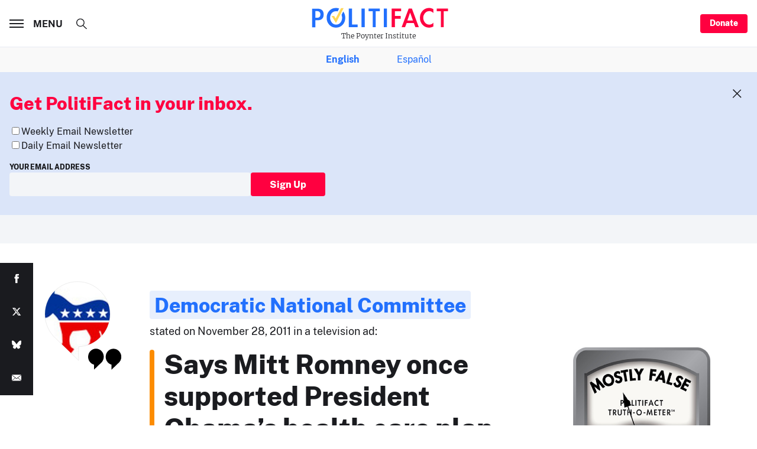

--- FILE ---
content_type: text/html; charset=utf-8
request_url: https://www.politifact.com/factchecks/2011/nov/28/democratic-national-committee/did-mitt-romney-flip-flop-health-care-reform-dnc-s/
body_size: 30506
content:




<!DOCTYPE html>
<html lang="en-US" dir="ltr">
<head>
  <meta charset="utf-8">
  <meta http-equiv="x-ua-compatible" content="ie=edge">
  <meta name="viewport" content="width=device-width, initial-scale=1">
  <title>PolitiFact | Did Mitt Romney flip-flop on health care reform? DNC says so</title>

  <meta name="description" content="A 30-second ad from the Democratic National Committee mocks Republican candidate Mitt Romney for changing position. &quot;Two" />
  <meta name="robots" content="all" />
  <meta name="publisher" content="PolitiFact">
  <meta name="keywords" content="National,Health Care,Message Machine 2012" />
  <meta name="author" content="Angie Drobnic Holan" />
  
    <link rel="canonical" href="https://www.politifact.com/factchecks/2011/nov/29/democratic-national-committee/did-mitt-romney-flip-flop-health-care-reform-dnc-s/" />
  
  
  

  
  
  <meta property="og:url" content="https://www.politifact.com/factchecks/2011/nov/29/democratic-national-committee/did-mitt-romney-flip-flop-health-care-reform-dnc-s/"/>

  <meta property="og:image" content="https://static.politifact.com/politifact/rulings/meter-mostly-false.jpg" />
  <meta property="og:image:secure_url" content="https://static.politifact.com/politifact/rulings/meter-mostly-false.jpg" />
  <meta property="og:title" content="Did Mitt Romney flip-flop on health care reform? DNC says so"/>
  <meta property="og:type" content="website"/>
  <meta property="og:image:width" content="600" />
  <meta property="og:image:height" content="600" />
  <meta property="og:site_name" content="@politifact" />
  <meta property="fb:pages" content="61308923432">
  <meta property="fb:admins" content="750116788">
  <meta property="og:description" content="A 30-second ad from the Democratic National Committee mocks Republican candidate Mitt Romney for changing position. &quot;Two"/>
  
  

  
  
  <meta name="twitter:username" content="PolitiFact"/>
  
  <meta name="twitter:card" content="summary" />
  <meta name="twitter:site" content="PolitiFact">
  <meta name="twitter:url" content="https://www.politifact.com/factchecks/2011/nov/29/democratic-national-committee/did-mitt-romney-flip-flop-health-care-reform-dnc-s/" />
  <meta name="twitter:title" content="Did Mitt Romney flip-flop on health care reform? DNC says so" />
  <meta name="twitter:description" content="A 30-second ad from the Democratic National Committee mocks Republican candidate Mitt Romney for changing position. &quot;Two"/>
  
  <meta name="twitter:image" content="https://static.politifact.com/politifact/rulings/meter-mostly-false.jpg" />
  
  
  
  <meta name="facebook-domain-verification" content="vrxxsw8mwnf2pxgnwxvgsn4g93w3vm"/>
  


  <link rel="shortcut icon" type="image/ico" href="https://static.politifact.com/images/favicon.ico">
  <link rel="icon" type="image/png" href="https://static.politifact.com/images/favicon.png">
  <link rel="apple-touch-icon" href="https://static.politifact.com/images/apple-touch-icon.png">
  
  
  <link rel="alternate" type="application/rss+xml" title="Latest Fact-checks and Articles" href="/rss/social/"/>
  <link rel="alternate" type="application/rss+xml" title="Latest Fact-checks" href="/rss/factchecks/"/>
  
  

  
  <script src="https://static.politifact.com/js/sharethefacts-v1.js"></script>
  
<script type="text/javascript" src="//d283fm003ll1xs.cloudfront.net/script.js"></script>



<script> !(function () { window.googletag = window.googletag || {}; window.vmpbjs = window.vmpbjs || {}; window.vpb = window.vpb || {}; vpb.cmd = vpb.cmd || []; vpb.st=Date.now();  vpb.fastLoad = true; googletag.cmd = googletag.cmd || []; vmpbjs.cmd = vmpbjs.cmd || []; var cmds = []; try{ cmds = googletag.cmd.slice(0); googletag.cmd.length = 0; }catch(e){} var ready = false; function exec(cb) { return cb.call(googletag); } var overriden = false; googletag.cmd.push(function () { overriden = true; googletag.cmd.unshift = function (cb) { if (ready) { return exec(cb); } cmds.unshift(cb); if (cb._startgpt) { ready = true; for (var k = 0; k < cmds.length; k++) { exec(cmds[k]); } } }; googletag.cmd.push = function (cb) { if (ready) { return exec(cb); } cmds.push(cb); }; }); if(!overriden){ googletag.cmd.push = function (cb) { cmds.push(cb); }; googletag.cmd.unshift = function (cb) { cmds.unshift(cb); if (cb._startgpt) { ready = true; if (googletag.apiReady) { cmds.forEach(function (cb) { googletag.cmd.push(cb); }); } else { googletag.cmd = cmds; } } }; } var dayMs = 36e5, cb = parseInt(Date.now() / dayMs), vpbSrc = '//player.hbmp.ops.co/prebidlink/' + cb + '/wrapper_hb_779253_23204.js', pbSrc = vpbSrc.replace('wrapper_hb', 'hb'), gptSrc = '//securepubads.g.doubleclick.net/tag/js/gpt.js', c = document.head || document.body || document.documentElement; function loadScript(src, cb) { var s = document.createElement('script'); s.src = src; s.defer=false; c.appendChild(s); s.onload = cb; s.onerror = function(){ var fn = function(){}; fn._startgpt = true; googletag.cmd.unshift(fn); }; return s; } loadScript(pbSrc); loadScript(gptSrc); loadScript(vpbSrc); })() </script>


<script>
  window.googletag = window.googletag || {cmd: []};
  googletag.cmd.push(function() {
    const sizeMapping = googletag.sizeMapping()
        .addSize([1440, 0], [
            [970,90],
            [970,250],
            [728,90],
        ])
        .addSize([1024, 0], [
            [728,90],
            [320,100],
        ])
        .addSize([768, 0], [
            [320, 50],
            [300, 50],
        ])
        .addSize([0, 0], [
            [320, 50],
			[300, 50],
        ])
        .build();
    googletag.defineSlot('/25722649/Politifact/BottomLeaderboard_Adhesion', [[300,50],[320,50],[728,90]], 'BottomLeaderboard_Adhesion')
      .defineSizeMapping(sizeMapping) 
      .addService(googletag.pubads());
    googletag.defineSlot('/25722649/Politifact/Politifact_BottomLeaderboard', [[320,50],[728,90]], 'BottomLeaderboard')
      .defineSizeMapping(sizeMapping)          
      .addService(googletag.pubads());
    googletag.defineSlot('/25722649/Politifact/Politifact_MiddleRectangle', [[300,250]], 'MiddleRectangle')
             .addService(googletag.pubads());
    googletag.defineSlot('/25722649/Politifact/Politifact_TopLeaderboard', [[320,50],[728,90]], 'TopLeaderboard')
      .defineSizeMapping(sizeMapping)        
      .addService(googletag.pubads());
    googletag.defineSlot('/25722649/Politifact/Politifact_TopMedRect', [[300,250],[300,600]], 'TopMedRect')
             .addService(googletag.pubads());
    googletag.defineSlot('/25722649/Politifact/SmartNewsFeed', [[300,250]], 'SmartNewsFeed')
             .addService(googletag.pubads());

    googletag.pubads().enableSingleRequest();
    googletag.enableServices();
  });
</script>


  
<script async src="https://www.googletagmanager.com/gtag/js?id=UA-35156640-2"></script>
<script>
  window.dataLayer = window.dataLayer || [];
  function gtag(){dataLayer.push(arguments);}
  gtag('js', new Date());

  gtag('config', 'UA-35156640-2');
  
  
  
  
  
  
  
</script>


<script async src="https://www.googletagmanager.com/gtag/js?id=G-EDXB0TJGGY"></script>
<script>
  window.dataLayer = window.dataLayer || [];
  function gtag(){dataLayer.push(arguments);}
  gtag('js', new Date());

  gtag('config', 'G-EDXB0TJGGY');
  
  
  
  
  
  
  
</script>


<script async id="ebx" src="//applets.ebxcdn.com/ebx.js"></script>


  <div id="fb-root"></div>
  <script>(function(d, s, id) {
    var js, fjs = d.getElementsByTagName(s)[0];
    if (d.getElementById(id)) return;
    js = d.createElement(s); js.id = id;
    js.src = "https://connect.facebook.net/en_US/sdk.js#xfbml=1&version=v3.0";
    fjs.parentNode.insertBefore(js, fjs);
  }(document, 'script', 'facebook-jssdk'));</script>
  <!-- End Facebook Pixel Code -->
  <noscript><img height="1" width="1" style="display:none" src="//www.facebook.com/tr?id=292850974235854&ev=PageView&noscript=1"/></noscript>
  <link rel="stylesheet" href="https://static.politifact.com/assets/main-CiDydm0l.css" />
<style>
.m-notfound{padding-top:2.5rem;padding-bottom:3.5rem}@media print, screen and (min-width: 48em){.m-notfound{padding-top:5rem;padding-bottom:6rem}}.m-notfound__title{margin-bottom:2.5rem;text-align:center}@media print, screen and (min-width: 48em){.m-notfound__content{display:-webkit-box;display:-ms-flexbox;display:flex}}.m-notfound__image{margin-bottom:1.5rem;margin-left:auto;margin-right:auto;max-width:10rem}@media print, screen and (min-width: 48em){.m-notfound__image{-webkit-box-flex:0;-ms-flex:0 0 13.75rem;flex:0 0 13.75rem;max-width:none}}.m-notfound__body{padding-top:.5rem}@media print, screen and (min-width: 48em){.m-notfound__body{padding-left:2rem}}.m-notfound__body p{margin-top:0}
</style>


</head>

<body class="" data-role="page">
  <div id="top" class="global-wrapper">
    


    <header class="o-header">
      <div class="o-header__inner">
        <div class="o-header__branding">
          <a href="/">
            <span class="m-branding">
              <span class="m-branding__logo">
                <svg class="c-icon ">
                  <use xlink:href="#svg_logo-plain"></use>
                </svg>
              </span>
              <span class="m-branding__subline">
                <span class="m-branding__claim">
                  The Poynter Institute
                </span>
              </span>
            </span>
          </a>
        </div>
        <div class="o-header__menu">
          <a href="#" class="c-burger" data-menu-toggle>
            <span class="c-burger__lines"></span>
            <span class="c-burger__value">Menu</span>
          </a>
        </div>
        <div class="o-header__donate">
          <a class="c-button c-button--small show-for-large" href="/membership/">
            Donate
          </a>
        </div>
      </div>
      <div class="t-menu" data-menu>
        <div class="t-menu__content">
          <div class="o-menu-list">
            <div class="o-menu-list__inner">
              <div class="o-menu-list__item">
                <div class="m-togglist" role="tablist" aria-multiselectable="true">
                  <input class="m-togglist__checkbox show-for-sr" type="checkbox" id="togglist_1" name="" value="">
                  <label for="togglist_1" class="m-togglist__label" aria-controls="togglist_1" aria-expanded="false" role="tab" aria-selected="true">
                    State Editions
                  </label>
                  <div class="m-togglist__panel" aria-labelledby="togglist_1" role="tabpanel" aria-hidden="true">
                    <ul class="m-togglist__list">
                      <li>
                        <a href="/california/">
                          California
                        </a>
                      </li>
                      <li>
                        <a href="/florida/">
                          Florida
                        </a>
                      </li>
                      <li>
                        <a href="/iowa/">
                          Iowa
                        </a>
                      </li>
                      <li>
                        <a href="/michigan/">
                          Michigan
                        </a>
                      </li>
                      <li>
                        <a href="/new-hampshire/">
                          New Hampshire
                        </a>
                      </li>
                      <li>
                        <a href="/new-york/">
                          New York
                        </a>
                      </li>
                      <li>
                        <a href="/north-carolina/">
                          North Carolina
                        </a>
                      </li>
                      <li>
                        <a href="/pennsylvania/">
                          Pennsylvania
                        </a>
                      </li>
                      <li>
                        <a href="/texas/">
                          Texas
                        </a>
                      </li>
                      <li>
                        <a href="/west-virginia/">
                          West Virginia
                        </a>
                      </li>
                      <li>
                        <a href="/wisconsin/">
                          Wisconsin
                        </a>
                      </li>
                      <li>
                    </ul>
                  </div>
                </div>
              </div>
              <div class="o-menu-list__item">
                <div class="m-togglist" role="tablist" aria-multiselectable="true">
                  <input class="m-togglist__checkbox show-for-sr" type="checkbox" id="togglist_2" name="" value="">
                  <label for="togglist_2" class="m-togglist__label" aria-controls="togglist_2" aria-expanded="false" role="tab" aria-selected="true">
                    Issues
                  </label>
                  <div class="m-togglist__panel" aria-labelledby="togglist_2" role="tabpanel" aria-hidden="true">
                    <ul class="m-togglist__list">
                      <li>
                        <strong><a href="/issues/">All Issues</a></strong>
                      </li>
                      <li>
                        <a href="/factchecks/list/?speaker_type=SOCIAL">
                          Online hoaxes
                        </a>
                      </li>
                      <li>
                        <a href="/coronavirus/">
                          Coronavirus
                        </a>
                      </li>
                      <li>
                        <a href="/health-check/">
                          Health Care
                        </a>
                      </li>
                      <li>
                        <a href="/immigration/">
                          Immigration
                        </a>
                      </li>
                      <li>
                        <a href="https://www.politifact.com/article/2022/jun/09/political-extremism-public-square-resource-journal/">
                          Extremism
                        </a>
                      </li>
                      <li>
                        <a href="/taxes/">
                          Taxes
                        </a>
                      </li>
                      <li>
                        <a href="/marijuana/">
                          Marijuana
                        </a>
                      </li>
                      <li>
                        <a href="/environment/">
                          Environment
                        </a>
                      </li>
                      <li>
                        <a href="/crime/">
                          Crime
                        </a>
                      </li>
                      <li>
                        <a href="/guns/">
                          Guns
                        </a>
                      </li>
                      <li>
                        <a href="/foreign-policy/">
                          Foreign Policy
                        </a>
                      </li>
                      <li>
                        <a href="/lgbtq/">
                          LGBTQ+
                        </a>
                      </li>
                    </ul>
                  </div>
                </div>
              </div>

              <div class="o-menu-list__item">
                <div class="m-togglist" role="tablist" aria-multiselectable="true">
                  <input class="m-togglist__checkbox show-for-sr" type="checkbox" id="togglist_3" name="" value="">
                  <label for="togglist_3" class="m-togglist__label" aria-controls="togglist_3" aria-expanded="false" role="tab" aria-selected="true">
                    People
                  </label>
                  <div class="m-togglist__panel" aria-labelledby="togglist_3" role="tabpanel" aria-hidden="true">
                    <ul class="m-togglist__list">
                      <li>
                        <a href="/personalities/donald-trump/">
                          Donald Trump
                        </a>
                      </li>
                      <li>
                        <a href="/personalities/jd-vance/">
                          JD Vance
                        </a>
                      </li>
                      <li>
                        <a href="/personalities/mitch-mcconnell/">
                          Mitch McConnell
                        </a>
                      </li>
                      <li>
                        <a href="/personalities/mike-johnson/">
                          Mike Johnson
                        </a>
                      </li>
                      <li>
                        <a href="/personalities/joe-biden/">
                          Joe Biden
                        </a>
                      </li>
                    </ul>
                  </div>
                </div>
              </div>
              <div class="o-menu-list__item">
                <div class="m-togglist" role="tablist" aria-multiselectable="true">
                  <input class="m-togglist__checkbox show-for-sr" type="checkbox" id="togglist_4" name="" value="">
                  <label for="togglist_4" class="m-togglist__label" aria-controls="togglist_4" aria-expanded="false" role="tab" aria-selected="true">
                    Media
                  </label>
                  <div class="m-togglist__panel" aria-labelledby="togglist_4" role="tabpanel" aria-hidden="true">
                    <ul class="m-togglist__list">
                      <li>
                        <a href="/punditfact/">
                          PunditFact
                        </a>
                      </li>
                      <li>
                        <a href="/personalities/tucker-carlson/">
                          Tucker Carlson
                        </a>
                      </li>
                      <li>
                        <a href="/personalities/sean-hannity/">
                          Sean Hannity
                        </a>
                      </li>
                      <li>
                        <a href="/personalities/rachel-maddow/">
                          Rachel Maddow
                        </a>
                      </li>
                      <li>
                        <a href="/personalities/blog-posting/">
                          Bloggers
                        </a>
                      </li>
                      <li>
                        <a href="/videos/">
                          PolitiFact Videos
                        </a>
                      </li>
                    </ul>
                  </div>
                </div>
                <div class="m-togglist" role="tablist" aria-multiselectable="true">
                  <input class="m-togglist__checkbox show-for-sr" type="checkbox" id="togglist_5" name="" value="">
                  <label for="togglist_5" class="m-togglist__label" aria-controls="togglist_5" aria-expanded="false" role="tab" aria-selected="true">
                    Campaigns
                  </label>
                  <div class="m-togglist__panel" aria-labelledby="togglist_5" role="tabpanel" aria-hidden="true">
                    <ul class="m-togglist__list">
                      <li>
                        <a href="/elections/">
                          2024 Elections
                        </a>
                      </li>
                    </ul>
                  </div>
                </div>
              </div>
              <div class="o-menu-list__item">
                <div class="m-togglist" role="tablist" aria-multiselectable="true">
                  <input class="m-togglist__checkbox show-for-sr" type="checkbox" id="togglist_6" name="" value="">
                  <label for="togglist_6" class="m-togglist__label" aria-controls="togglist_6" aria-expanded="false" role="tab" aria-selected="true">
                    Truth-o-Meter
                  </label>
                  <div class="m-togglist__panel" aria-labelledby="togglist_6" role="tabpanel" aria-hidden="true">
                    <ul class="m-togglist__list">
                      <li>
                        <a href="/factchecks/list/?ruling=true">
                          True
                        </a>
                      </li>
                      <li>
                        <a href="/factchecks/list/?ruling=mostly-true">
                          Mostly True
                        </a>
                      </li>
                      <li>
                        <a href="/factchecks/list/?ruling=half-true">
                          Half True
                        </a>
                      </li>
                      <li>
                        <a href="/factchecks/list/?ruling=barely-true">
                          Mostly False
                        </a>
                      </li>
                      <li>
                        <a href="/factchecks/list/?ruling=false">
                          False
                        </a>
                      </li>
                      <li>
                        <a href="/factchecks/list/?ruling=pants-fire">
                          Pants on Fire
                        </a>
                      </li>
                    </ul>
                  </div>
                </div>
                <div class="m-togglist" role="tablist" aria-multiselectable="true">
                  <input class="m-togglist__checkbox show-for-sr" type="checkbox" id="togglist_7" name="" value="">
                  <label for="togglist_7" class="m-togglist__label" aria-controls="togglist_7" aria-expanded="false" role="tab" aria-selected="true">
                    Promises
                  </label>
                  <div class="m-togglist__panel" aria-labelledby="togglist_7" role="tabpanel" aria-hidden="true">
                    <ul class="m-togglist__list">
                      <li>
                        <a href="/truth-o-meter/promises/maga-meter-tracking-donald-trumps-2024-promises/?ruling=true">
                          MAGA-Meter
                        </a>
                      </li>
                      <li>
                        <a href="/truth-o-meter/promises/biden-promise-tracker/?ruling=true">
                          Biden Promise Tracker
                        </a>
                      </li>
                      <li>
                        <a href="/truth-o-meter/promises/trumpometer/?ruling=true">
                          Trump-O-Meter
                        </a>
                      </li>
                      <li>
                        <a href="/truth-o-meter/promises/obameter/?ruling=true">
                          Obameter
                        </a>
                      <li>
                        <a href="/truth-o-meter/promises/list/">
                          Latest Promises
                        </a>
                      </li>
                      </li>
                    </ul>
                  </div>
                </div>
              </div>
              <div class="o-menu-list__item">
                <div class="m-togglist" role="tablist" aria-multiselectable="true">
                  <input class="m-togglist__checkbox show-for-sr" type="checkbox" id="togglist_8" name="" value="">
                  <label for="togglist_8" class="m-togglist__label" aria-controls="togglist_8" aria-expanded="false" role="tab" aria-selected="true">
                    About Us
                  </label>
                  <div class="m-togglist__panel" aria-labelledby="togglist_8" role="tabpanel" aria-hidden="true">
                    <ul class="m-togglist__list">
                      <li>
                        <a href="/article/2018/feb/12/principles-truth-o-meter-politifacts-methodology-i/ ">
                          Our Process
                        </a>
                      </li>
                      <li>
                        <a href="/staff/">
                          Our Staff
                        </a>
                      </li>
                      <li>
                        <a href="/espanol/">
                          En Español
                        </a>
                      </li>
                      <li>
                        <a href="/who-pays-for-politifact/">
                          Who pays for PolitiFact?
                        </a>
                      </li>
                      <li>
                        <a href="/media-kit/">
                          Advertise with Us
                        </a>
                      </li>
                      <li>
                        <a href="/suggest/statement/">
                          Suggest a Fact-check
                        </a>
                      </li>
                      <li>
                        <a href="/corrections-and-updates/">
                          Corrections and Updates
                        </a>
                      </li>
                      <li>
                        <a href="/signup/">
                          Newsletters
                        </a>
                      </li>
                    </ul>
                  </div>
                </div>
              </div>
            </div>
          </div>
        </div>
        <div class="o-socializer ">
          <div class="o-socializer__item hide-for-large">
            <a class="c-button " href="/membership/">
              Donate
            </a>
          </div>
          <div class="o-socializer__item o-socializer__social">
            <div class="m-follow ">
              <h4 class="m-follow__title">
                Follow us
              </h4>
              <div class="m-follow__items">
                <a href="https://twitter.com/Politifact/" title="PolitiFact on Twitter">
                  <svg class="c-icon ">
                    <use xlink:href="#svg_tw"></use>
                  </svg>
                </a>
                <a href="https://www.facebook.com/politifact/" title="PolitiFact on Facebook">
                  <svg class="c-icon ">
                    <use xlink:href="#svg_fb"></use>
                  </svg>
                </a>
                <a href="https://bsky.app/profile/politifact.bsky.social" title="PolitiFact on Bluesky">
                  <svg class="c-icon">
                    <use xlink:href="#svg_bluesky"></use>
                  </svg>
                </a>
              </div>
            </div>
          </div>
          <div class="o-socializer__item o-socializer__subscribe">
            <div class="m-subscribe ">
              <div class="m-subscribe__title">
                The Facts Newsletter
              </div>
              <label class="c-input  ">
                <div class="c-input__inner">
                  <input class="c-input__field " type="email" name="email" value="" placeholder="Enter your email">
                </div>
              </label>
              <a class="c-button c-button--hollow" href="">
                Sign up
              </a>
            </div>
          </div>
        </div>
      </div>
      <div class="o-header__search">
        <div class="m-search">
          <form action="/search/" method="get">
            <input type="checkbox" id="search_form" class="m-search__checkbox show-for-sr" data-search>
            <label for="search_form" class="m-search__toggle" title="Open search form">
              <svg class="c-icon ">
                <use xlink:href="#svg_search"></use>
              </svg>
            </label>
            <div class="m-search__content">
              <div class="m-search__form">
                <input value="" type="search" name="q" class="m-search__input" data-search-input placeholder="What are you looking for?">
                <button type="submit" class="m-search__submit" title="Search">
                  <svg class="c-icon ">
                    <use xlink:href="#svg_arrow-thin"></use>
                  </svg>
                </button>
              </div>
            </div>
          </form>
        </div>
      </div>
    </header>
      <div class="lang-sub-nav m-togglist__list">
        <strong>
          <a href="/">English</a>
        </strong>

        
          <a href="/espanol/">Español</a>
        
      </div>

    <main class="global-content" role="main">
      

      
        

<section class="o-disruptor is-active" data-disruptor>
  <div class="o-disruptor__close" data-disruptor-close>
    <svg class="c-icon">
      <use xlink:href="#svg_close"></use>
    </svg>
  </div>
  <div class="o-disruptor__wrapper">
    <div class="o-disruptor__content">
      <div class="m-disruptor-content">
        <h3 class="m-disruptor-content__title">
          Get PolitiFact in your inbox.
        </h3>


        <div id="mc_embed_shell">

          <div id="mc_embed_signup">
            <form action="https://politifact.us13.list-manage.com/subscribe/post?u=7fcd21cd74d3867be10c01899&amp;id=35b7b8b717&amp;f_id=00cdc2e1f0" method="post" id="mc-embedded-subscribe-form" name="mc-embedded-subscribe-form" class="validate" target="_self" novalidate="">
                
                <div class="mc-field-group input-group">
                  
                  <ul style="font-family: 'PublicSans',Arial, Helvetica, sans-serif; list-style: none; padding-left: 0;">
                    <li><input type="checkbox" name="group[9757][256]" id="mce-group[9757]-9757-0" value=""><label for="mce-group[9757]-9757-0">Weekly Email Newsletter</label></li>
                    <li><input type="checkbox" name="group[9757][2097152]" id="mce-group[9757]-9757-1" value=""><label for="mce-group[9757]-9757-1">Daily Email Newsletter</label></li>
                  </ul>
                </div>
                <div class="mc-field-group">
                  <div>
                    <label style="text-transform: uppercase; font-size: 75%; font-weight: 800; font-family: 'PublicSans',Arial, Helvetica, sans-serif; display: block" for="mce-EMAIL">Your Email Address</label>
                  </div>
                  <div style="position: absolute; left: -5000px;" aria-hidden="true">
                    <input type="text" name="b_7fcd21cd74d3867be10c01899_35b7b8b717" tabindex="-1" value="">
                  </div>
                  <div>
                    <div style="width: 100%; gap: 2%; padding-left: 0; display: flex; align-items: stretch" class="m-disruptor-form__item">
                      <div style="flex-grow: 1" class="c-input__inner">
                        <input
                          class="c-input__field "
                          style="display: inline-block; width: 100%"
                          type="email"
                          name="EMAIL"
                          required=""
                          value=""
                          >
                      </div>
                      <div style="flex-grow: 1; box-sizing: border-box">
                        <button style="white-space: nowrap; display: inline-block; width: auto" id="mc-embedded-subscribe" name="subscribe" type="submit" class="c-button">
                          Sign Up
                        </button>
                      </div>
                    </div>
                  </div>
                </div>
                <div id="mce-responses" class="clear">
                  <div class="response" id="mce-error-response" style="display: none;"></div>
                  <div class="response" id="mce-success-response" style="display: none;"></div>
                </div>
                <div class="clear">
                </div>
              </div>
            </form>
          </div>
        </div>
      </div>
  </div>
</section>

      
      

      
<section class="m-billboard ">
  <!-- GPT AdSlot 7 for Ad unit 'Politifact/Politifact_TopLeaderboard' ### Size: [[320,50],[728,90]] -->
  <div id='TopLeaderboard'>
    <script>
      googletag.cmd.push(function() { googletag.display('TopLeaderboard'); });
    </script>
  </div>
  <!-- End AdSlot 7 -->
</section>




<section class="o-stage">
  <div class="o-stage__inner">
    <article class="m-statement m-statement--is-xlarge m-statement--mostly-false">
      <div class="m-statement__author">
        <div class="m-statement__avatar">
          <div class="m-statement__image">
            
            <div class="c-image" style="padding-top: 119.04761904761905%;">
              <img src="https://static.politifact.com/CACHE/images/mugs/mug-dnc/7d2d258399c49008c3638c672d27b499.jpg" class="c-image__thumb" width="83" height="99">
              <picture>
                <img src="https://static.politifact.com/CACHE/images/mugs/mug-dnc/64958473e8eb8377c6fade9237c3ebbd.jpg" class="c-image__original " width="166" height="178">
              </picture>
            </div>
            
          </div>
        </div>
        <div class="m-statement__meta">
          <a href="/personalities/democratic-national-committee/" class="m-statement__name" title="Democratic National Committee">
            Democratic National Committee
          </a>
          <div class="m-statement__desc">
            stated on November 28, 2011 in a television ad:
          </div>
        </div>
      </div>
      <div class="m-statement__content">
        <div class="m-statement__body">
          <div class="m-statement__quote-wrap">
            <div class="m-statement__quote">
              
              
	Says Mitt Romney once supported President Obama’s health care plan but now opposes it.

              
            </div>
          </div>
          <div class="m-statement__meter">
            <div class="c-image" style="padding-top: 89.49771689497716%;">
              <img src="https://static.politifact.com/CACHE/images/politifact/rulings/meter-mostly-false/6a6ef6075c162fdccf5eb960e683dcd1.jpg." class="c-image__thumb" alt="true" width="219" height="196" alt="barely-true">
              <picture>
                <img src="https://static.politifact.com/politifact/rulings/meter-mostly-false.jpg" class="c-image__original " width="219" height="196" alt="barely-true">
              </picture>
            </div>
            <div class="m-statement__subline">
            </div>
          </div>
          <ul class="m-list m-list--horizontal">
            
            <li class="m-list__item">
              <a href="/truth-o-meter/" title="National" class="c-tag ">
                <span>National</span>
              </a>
            </li>
            
            <li class="m-list__item">
              <a href="/health-care/" title="Health Care" class="c-tag ">
                <span>Health Care</span>
              </a>
            </li>
            
            <li class="m-list__item">
              <a href="/message-machine-2012/" title="Message Machine 2012" class="c-tag ">
                <span>Message Machine 2012</span>
              </a>
            </li>
            
            <li class="m-list__item">
              <a href="/personalities/democratic-national-committee/" title="Democratic National Committee" class="c-tag ">
                <svg class="c-icon ">
                  <use xlink:href="#svg_profile"></use>
                </svg>
                <span>Democratic National Committee</span>
              </a>
            </li>
          </ul>
        </div>
      </div>
    </article>
  </div>
</section>




<section class="t-row ">
  <div class="t-row__left"></div>
  <div class="t-row__center">
    



  </div>
  <div class="t-row__right">
    <div class="c-flyer c-flyer--in-sidebar">
      <!-- GPT AdSlot 8 for Ad unit 'Politifact/Politifact_TopMedRect' ### Size: [[300,250],[300,600]] -->
      <div id='TopMedRect'>
        <script>
          googletag.cmd.push(function() { googletag.display('TopMedRect'); });
        </script>
      </div>
      <!-- End AdSlot 8 -->
    </div>
  </div>
</section>




<section class="t-row ">
  <div class="t-row__left">
    
    
    
<div class="m-author">
  
  <figure class="m-author__img">
    <a href="/staff/angie-drobnic-holan/"><img src="https://static.politifact.com/CACHE/images/politifact/staffers/HolanHeadshot2022square/5a8d73c3a9a01e4345e04b3adb1375d5.jpeg" alt="Angie Drobnic Holan"></a>
  </figure>
  
  <div class="m-author__content copy-xs u-color--chateau">
    
    By <a href="/staff/angie-drobnic-holan/">Angie Drobnic Holan</a>
    
    <span class="m-author__date">November 29, 2011</span>
  </div>
</div>

    
  </div>

  <div class="t-row__center">
    <header style="margin-bottom: 4rem">
      <h1 style="margin-bottom: 0" class="c-title c-title--subline">
        
        Did Mitt Romney flip-flop on health care reform? DNC says so
        
      </h1>
      

      
    </header>

    

    <article class="m-textblock">
      <html><body><p>
	A <a href="https://youtu.be/CUOM9QvhG5I" target="_blank">30-second ad</a> from the Democratic National Committee mocks Republican candidate Mitt Romney for changing position.<br/>
<br/>
	"Two men trapped in one body. Mitt vs. Mitt," the ad proclaims, adding, "Two Mitts willing to say anything."<br/>
<br/>
	The ad highlights Romney’s former positions on abortion and health care, and teases to a web site the Democrats have created, <a href="http://www.mittvmitt.com/" target="_blank">MittvMitt.com</a>, which claims to document even more changes on policy.<br/>
<br/>
	Here, we’re fact-checking the ad’s claims about health care. As governor of Massachusetts in 2006, Romney signed a law that intended for every Massachusetts resident to have health insurance.<br/>
<br/>
	As we’ve <a href="https://www.politifact.com/truth-o-meter/statements/2011/aug/12/tim-pawlenty/pawlenty-says-obamacare-patterned-after-romneycare/">noted</a> <a href="https://www.politifact.com/texas/statements/2011/oct/21/rick-perry/rick-perry-says-romneycare-was-model-obamacare/">in</a> <a href="https://www.politifact.com/texas/statements/2010/dec/05/howard-dean/dean-howard-says-health-care-bill-prseident-barack/">previous</a> <a href="https://www.politifact.com/truth-o-meter/statements/2010/feb/04/paul-krugman/krugman-calls-senate-health-care-bill-similar-law-/">fact-checks</a>, the national health care law that President Barack Obama signed in 2010 bears a strong resemblance to the earlier Massachusetts law. Both plans leave in place the major insurance systems: employer-provided insurance, Medicare for seniors and Medicaid for the poor. The plans reduce the number of uninsured by expanding Medicaid and by offering subsidies to help those with modest incomes buy insurance. When the plans are fully in place, everyone must have insurance or pay a penalty, a requirement called the "individual mandate." Employers that don't offer health insurance to their employees will have to pay fines, with exceptions for small businesses and a few other cases.<br/>
<br/>
	In interviews after the law passed, Romney said that the ideas in the state plan could be used in other states or even nationally.<br/>
<br/>
	"This is a Democratic ideal, which is getting health care for everybody but achieved in a Republican way, which is reforming the private marketplace and insisting on personal responsibility," Romney said in an interview with the Associated Press in 2006.<br/>
<br/>
	The DNC video shows two clips of Romney speaking. The first says, "We put together an exchange, and the president’s copying that idea. I’m glad to hear that." Words on the screen say "pro-health reform."<br/>
<br/>
	In the second clip Romney says, "Obamacare is bad news." Text says "anti-health reform."<br/>
<br/>
	So was Romney for health care reform before he was against it? We decided to check it out.<br/>
<br/>
	Romney’s supposedly positive comments on health reform are from <a href="https://youtu.be/Zqb5NQcXKWk?t=3m56s" target="_blank">an interview</a> with CBS News in June 2009. Romney did say that he was glad the national law included an exchange, but he also had pointed criticism for Obama’s plan.<br/>
<br/>
	He was particularly critical of creating a government-run health insurance plan, the so-called "public option."<br/>
<br/>
	"One thing we did not do was put in place a government insurance program. We did not have a government plan where people bought government insurance. That’s a mistake. Going down that road would mean, down the road, hundreds of billions of dollars of additional costs," he said in the CBS interview.<br/>
<br/>
	Throughout 2009, much of Romney’s criticism of the health care law focused on the public option. In his book <em>No Apology: The Case for American Greatness</em>, which was released in early 2010 before the law’s final passage, he said the public option was "simply a transitional step" toward the creation of a single-payer health care system. (A single-payer system is one in which government pays the bills for health care using tax revenues. Medicare, the government health insurance program for those over 65, is an example.)<br/>
<br/>
	The public option became moot, though. A government-run health insurance option wasn’t popular enough among Democrats in the U.S. Senate, so it didn’t make it into the final version of the health care law.<br/>
<br/>
	Still, the demise of the public option did not cause Romney to embrace the law. Instead, he has continued to criticize Obama’s plan as an overreach of federal power. Health care reform should be left to the states, he has said.<br/>
<br/>
	"Our plan was a state solution to a state problem, and his is a power grab by the federal government to put in place a one-size-fits-all plan across the nation," Romney said in Michigan in May 2011, when he gave an extended presentation on his views on health care.<br/>
<br/>
<strong>Our ruling</strong><br/>
<br/>
	It’s true that the law Romney signed in Massachusetts in 2006 looks a great deal like the federal law Obama signed in 2010.<br/>
<br/>
	But the video implies that Romney supported the federal law. We looked, but we couldn’t find any instances when Romney endorsed the federal law. Instead, we found Romney criticized Obama’s plan repeatedly, usually over the public option. After the public option was left out of the law, Romney still criticized the law as a federal power grab.<br/>
<br/>
	Democrats could make an argument that Romney has changed position in opposing the type of plan he once supported. But in this ad, they imply he once supported Obama’s proposal. We don’t find that he did, and we rate the Democrats’ statement Mostly False.</p>
<script defer src="https://static.cloudflareinsights.com/beacon.min.js/vcd15cbe7772f49c399c6a5babf22c1241717689176015" integrity="sha512-ZpsOmlRQV6y907TI0dKBHq9Md29nnaEIPlkf84rnaERnq6zvWvPUqr2ft8M1aS28oN72PdrCzSjY4U6VaAw1EQ==" data-cf-beacon='{"version":"2024.11.0","token":"3284c946805a4981a04ebfa1d4b68f33","r":1,"server_timing":{"name":{"cfCacheStatus":true,"cfEdge":true,"cfExtPri":true,"cfL4":true,"cfOrigin":true,"cfSpeedBrain":true},"location_startswith":null}}' crossorigin="anonymous"></script>
</body></html>
    </article>
  </div>
  <div class="t-row__right">
    <div class="m-callout ">
      <h4 class="m-callout__title">
        
        Read About Our Process
        
      </h4>
      <div class="m-callout__icon">
        <svg class="c-icon ">
          <use xlink:href="#svg_magnifier"></use>
        </svg>
      </div>
      <div class="m-callout__body">
        <p>
          <a href="/article/2018/feb/12/principles-truth-o-meter-politifacts-methodology-i/">
            
            The Principles of the Truth-O-Meter
            
          </a>
        </p>
      </div>
    </div>
    

    <div class="c-flyer c-flyer--in-sidebar">
      <!-- GPT AdSlot 4 for Ad unit 'Politifact/Politifact_MiddleRectangle' ### Size: [[300,250]] -->
      <div id='MiddleRectangle'>
        <script>
          googletag.cmd.push(function() { googletag.display('MiddleRectangle'); });
        </script>
      </div>
      <!-- End AdSlot 4 -->
    </div>
  </div>
</section>

<section class="t-row ">
  <div class="t-row__left">
  </div>
  <div class="t-row__center">
    <!-- GPT AdSlot 2 for Ad unit 'Politifact/Politifact_BottomLeaderboard' ### Size: [[320,50],[728,90]] -->
    <div id='BottomLeaderboard'>
      <script>
        googletag.cmd.push(function() { googletag.display('BottomLeaderboard'); });
      </script>
    </div>
    <!-- End AdSlot 2 -->
  </div>
  <div class="t-row__right">
  </div>
</section>



<section class="t-row">
  <div class="t-row__left"></div>
  <div class="t-row__center">
    <section id="sources" class="m-superbox">
      <header class="m-superbox__header">
        <h3 class="m-superbox__title">Our Sources</h3>
      </header>
      <article class="m-superbox__content">
        
        <p>
	Democratic National Committee, <a href="https://youtu.be/CUOM9QvhG5I" target="_blank">"Trapped" TV ad</a>, Nov. 28, 2011<br/>
<br/>
	Democratic National Committee, <a href="http://www.mittvmitt.com/index.html" target="_blank">Mitt v. Mitt website</a>, accessed Nov. 28, 2011<br/>
<br/>
	CBS News, <a href="https://youtu.be/Zqb5NQcXKWk?t=3m56s" target="_blank">interview with Mitt Romney</a>, June 24, 2009</p>
<p>
	USA Today, <a href="http://mittromneycentral.com/op-eds/2009-op-eds/mr-president-whats-the-rush/" target="_blank">Mr. President, what's the rush?</a> (op-ed by Mitt Romney), June 30, 2009<br/>
<br/>
	Human Events, <a href="http://www.humanevents.com/article.php?id=32944" target="_blank">Romney Attacks Obamacare</a>, July 31, 2009<br/>
<br/>
	The National Review, <a href="http://www.nationalreview.com/corner/196718/campaign-begins-today/mitt-romney" target="_blank">A Campaign Begins Today</a>(op-ed by Mitt Romney), March 22, 2010</p>
<p>
	The Associated Press, Romney's health care plan draws praise from Hillary Clinton, talk of '08 bid, April 5, 2006, accessed via Nexis</p>
<p>
	Federal News Service, Remarks by Gov. Mitt Romney on health reform, May 12, 2011, accessed via Nexis<br/>
<br/>
	PolitiFact Texas, <a href="https://www.politifact.com/texas/statements/2011/oct/21/rick-perry/rick-perry-says-romneycare-was-model-obamacare/">Rick Perry says "Romneycare was model for Obamacare,"</a>Oct. 21, 2011<br/>
<br/>
	PolitiFact, <a href="https://www.politifact.com/truth-o-meter/statements/2011/aug/12/tim-pawlenty/pawlenty-says-obamacare-patterned-after-romneycare/">Pawlenty says Obamacare is patterned after Romneycare</a>, Aug. 12, 2011<br/>
<br/>
	PolitiFact, <a href="https://www.politifact.com/truth-o-meter/statements/2011/sep/23/rick-perry/rick-perry-says-mitt-romney-deleted-health-care-li/">Rick Perry says Mitt Romney shifted stance when he deleted health care line from his book</a>, Sept. 23, 2011<br/>
<br/>
	The Boston Phoenix, <a href="http://blog.thephoenix.com/blogs/talkingpolitics/archive/2011/02/10/romney-rewrites-sampler.aspx" target="_blank">Romney Rewrites, Sampler</a>, Feb. 10, 2011</p>

        
      </article>
    </section>
  </div>
  <div class="t-row__right">
  </div>
</section>





<section class="o-stagebox">
  <div class="o-stagebox__wrapper">
    <div class="o-stagebox__inner">
      <header class="o-stagebox__header">
        <h2 class="o-stagebox__title">
          Browse the Truth-O-Meter
        </h2>
        <h3 class="o-stagebox__subtitle">
          
          More by Angie Drobnic Holan
          
        </h3>
      </header>
      <article class="o-stagebox__content">
        <div class="m-carousel" data-carousel>
          
            <div class="m-carousel__item">
              <article class="m-statement m-statement--boxed m-statement--mostly-true">
                <div class="m-statement__author">
                  <div class="m-statement__avatar">
                    <div class="m-statement__image">
                      <div class="c-image" style="padding-top: 119.27710843373494%;">
                        <img src="https://static.politifact.com/CACHE/images/politifact/mugs/AP_19138732015030/f9e320998ea9ce260bbf19125f796d9a.jpg" class="c-image__thumb" width="83" height="99">
                        <picture>
                          <img src="https://static.politifact.com/CACHE/images/politifact/mugs/AP_19138732015030/6498825a244d1bc9382c3c1786d870fd.jpg" class="c-image__original " width="166" height="178">
                        </picture>
                      </div>
                    </div>
                  </div>
                  <div class="m-statement__meta">
                    <a href="#" class="m-statement__name" title="[TITLE HERE]">
                      Joe Biden
                    </a>
                    <div class="m-statement__desc">
                      stated on September 27, 2020 in a speech:
                    </div>
                  </div>
                </div>
                <div class="m-statement__content">
                  <div class="m-statement__body">
                    <div class="m-statement__quote-wrap">
                      <div class="m-statement__quote">
                        <a href="/factchecks/2020/sep/28/joe-biden/amy-coney-barrett-supreme-court-and-affordable-car/">
                          
                          Says Amy Coney Barrett “has a written track record, disagreeing adamantly with the Supreme Court’s decision to uphold the ACA. In fact, she publicly criticized Chief Justice Roberts’ opinion upholding the law eight years ago.”
                          
                        </a>
                      </div>
                    </div>
                    <div class="m-statement__meter">
                      <div class="c-image" style="padding-top: 89.49771689497716%;">
                        
                        <img src="https://static.politifact.com/img/meter-mostly-true-th.jpg" class="c-image__thumb" alt="mostly-true" width="219" height="196">
                        
                        <picture>
                          
                          <img src="https://static.politifact.com/img/meter-mostly-true.jpg" class="c-image__original " width="219" height="196" alt="mostly-true">
                          
                        </picture>
                      </div>
                    </div>
                    <footer class="m-statement__footer">
                      By Angie Drobnic Holan • September 28, 2020
                    </footer>
                  </div>
                </div>
              </article>
            </div>
          
            <div class="m-carousel__item">
              <article class="m-statement m-statement--boxed m-statement--false">
                <div class="m-statement__author">
                  <div class="m-statement__avatar">
                    <div class="m-statement__image">
                      <div class="c-image" style="padding-top: 119.27710843373494%;">
                        <img src="https://static.politifact.com/CACHE/images/politifact/mugs/768px-Instagram_logo_2016.svg/322c808c00e73c217d17772ddd5a0eb5.jpg" class="c-image__thumb" width="83" height="99">
                        <picture>
                          <img src="https://static.politifact.com/CACHE/images/politifact/mugs/768px-Instagram_logo_2016.svg/8b142c91ebe468a84a192e6df2b7b994.jpg" class="c-image__original " width="166" height="178">
                        </picture>
                      </div>
                    </div>
                  </div>
                  <div class="m-statement__meta">
                    <a href="#" class="m-statement__name" title="[TITLE HERE]">
                       Instagram posts
                    </a>
                    <div class="m-statement__desc">
                      stated on September 22, 2020 in an Instagram post:
                    </div>
                  </div>
                </div>
                <div class="m-statement__content">
                  <div class="m-statement__body">
                    <div class="m-statement__quote-wrap">
                      <div class="m-statement__quote">
                        <a href="/factchecks/2020/sep/27/instagram-posts/amy-coney-barretts-kingdom-god-comments-ripped-out/">
                          
                          Like Al-Qaeda and ISIS, Amy Coney Barrett has said her “end goal is to end the separation of church and state &amp; build a ‘Kingdom of God’ in the United States.”
                          
                        </a>
                      </div>
                    </div>
                    <div class="m-statement__meter">
                      <div class="c-image" style="padding-top: 89.49771689497716%;">
                        
                        <img src="https://static.politifact.com/img/meter-false-th.jpg" class="c-image__thumb" alt="false" width="219" height="196">
                        
                        <picture>
                          
                          <img src="https://static.politifact.com/img/meter-false.jpg" class="c-image__original " width="219" height="196" alt="false">
                          
                        </picture>
                      </div>
                    </div>
                    <footer class="m-statement__footer">
                      By Angie Drobnic Holan • September 27, 2020
                    </footer>
                  </div>
                </div>
              </article>
            </div>
          
            <div class="m-carousel__item">
              <article class="m-statement m-statement--boxed m-statement--false">
                <div class="m-statement__author">
                  <div class="m-statement__avatar">
                    <div class="m-statement__image">
                      <div class="c-image" style="padding-top: 119.27710843373494%;">
                        <img src="https://static.politifact.com/CACHE/images/politifact/mugs/Omar_mug/d307d9320d10de60703a9af95fd6d9f6.jpg" class="c-image__thumb" width="83" height="99">
                        <picture>
                          <img src="https://static.politifact.com/CACHE/images/politifact/mugs/Omar_mug/3cdd540cc31d57d59b82a534f8148ae7.jpg" class="c-image__original " width="166" height="178">
                        </picture>
                      </div>
                    </div>
                  </div>
                  <div class="m-statement__meta">
                    <a href="#" class="m-statement__name" title="[TITLE HERE]">
                      Ilhan Omar
                    </a>
                    <div class="m-statement__desc">
                      stated on March 23, 2019 in a speech:
                    </div>
                  </div>
                </div>
                <div class="m-statement__content">
                  <div class="m-statement__body">
                    <div class="m-statement__quote-wrap">
                      <div class="m-statement__quote">
                        <a href="/factchecks/2019/apr/15/ilhan-omar/ilhan-omar-misstates-facts-about-cairs-founding/">
                          
                          Says that the Council on American-Islamic Relations was founded in response to 9/11.
                          
                        </a>
                      </div>
                    </div>
                    <div class="m-statement__meter">
                      <div class="c-image" style="padding-top: 89.49771689497716%;">
                        
                        <img src="https://static.politifact.com/img/meter-false-th.jpg" class="c-image__thumb" alt="false" width="219" height="196">
                        
                        <picture>
                          
                          <img src="https://static.politifact.com/img/meter-false.jpg" class="c-image__original " width="219" height="196" alt="false">
                          
                        </picture>
                      </div>
                    </div>
                    <footer class="m-statement__footer">
                      By Angie Drobnic Holan • April 15, 2019
                    </footer>
                  </div>
                </div>
              </article>
            </div>
          
            <div class="m-carousel__item">
              <article class="m-statement m-statement--boxed m-statement--true">
                <div class="m-statement__author">
                  <div class="m-statement__avatar">
                    <div class="m-statement__image">
                      <div class="c-image" style="padding-top: 119.27710843373494%;">
                        <img src="https://static.politifact.com/CACHE/images/politifact/mugs/AP_202820666099233611uu/78a5e0ef2bfa496fcae69e552b9289e5.jpg" class="c-image__thumb" width="83" height="99">
                        <picture>
                          <img src="https://static.politifact.com/CACHE/images/politifact/mugs/AP_202820666099233611uu/df97a83e65f608f65980cfeb4b58eb2e.jpg" class="c-image__original " width="166" height="178">
                        </picture>
                      </div>
                    </div>
                  </div>
                  <div class="m-statement__meta">
                    <a href="#" class="m-statement__name" title="[TITLE HERE]">
                      Mike Pence
                    </a>
                    <div class="m-statement__desc">
                      stated on September 4, 2016 in an interview on &quot;Meet the Press&quot;:
                    </div>
                  </div>
                </div>
                <div class="m-statement__content">
                  <div class="m-statement__body">
                    <div class="m-statement__quote-wrap">
                      <div class="m-statement__quote">
                        <a href="/factchecks/2016/sep/04/mike-pence/mike-pence-cites-clinton-support-more-syrian-refug/">
                          
                          Says Hillary Clinton "wants to increase Syrian refugees to this country by 550 percent."

                          
                        </a>
                      </div>
                    </div>
                    <div class="m-statement__meter">
                      <div class="c-image" style="padding-top: 89.49771689497716%;">
                        
                        <img src="https://static.politifact.com/img/meter-true-th.jpg" class="c-image__thumb" alt="true" width="219" height="196">
                        
                        <picture>
                          
                          <img src="https://static.politifact.com/img/meter-true.jpg" class="c-image__original " width="219" height="196" alt="true">
                          
                        </picture>
                      </div>
                    </div>
                    <footer class="m-statement__footer">
                      By Angie Drobnic Holan • September 4, 2016
                    </footer>
                  </div>
                </div>
              </article>
            </div>
          
            <div class="m-carousel__item">
              <article class="m-statement m-statement--boxed m-statement--fire">
                <div class="m-statement__author">
                  <div class="m-statement__avatar">
                    <div class="m-statement__image">
                      <div class="c-image" style="padding-top: 119.27710843373494%;">
                        <img src="https://static.politifact.com/CACHE/images/politifact/mugs/sabato_jr/748ab593784649a2962b2f5103a449ab.jpg" class="c-image__thumb" width="83" height="99">
                        <picture>
                          <img src="https://static.politifact.com/CACHE/images/politifact/mugs/sabato_jr/4cc07945e71820b91ccd4125e0d807a8.jpg" class="c-image__original " width="166" height="178">
                        </picture>
                      </div>
                    </div>
                  </div>
                  <div class="m-statement__meta">
                    <a href="#" class="m-statement__name" title="[TITLE HERE]">
                      Antonio Sabato Jr.
                    </a>
                    <div class="m-statement__desc">
                      stated on July 19, 2016 in an interview with ABC News:
                    </div>
                  </div>
                </div>
                <div class="m-statement__content">
                  <div class="m-statement__body">
                    <div class="m-statement__quote-wrap">
                      <div class="m-statement__quote">
                        <a href="/factchecks/2016/jul/19/antonio-sabato-jr/obama-not-absolutely-muslim-rnc-speaker-claims/">
                          
                          Says President Barack Obama is "absolutely" a Muslim.

                          
                        </a>
                      </div>
                    </div>
                    <div class="m-statement__meter">
                      <div class="c-image" style="padding-top: 89.49771689497716%;">
                        
                        <img src="https://static.politifact.com/img/meter-pants-fire-th.jpg" class="c-image__thumb" alt="pants-fire" width="219" height="196">
                        
                        <picture>
                          
                          <img src="https://static.politifact.com/img/meter-pants-fire.jpg" class="c-image__original " width="219" height="196" alt="pants-fire">
                          
                        </picture>
                      </div>
                    </div>
                    <footer class="m-statement__footer">
                      By Angie Drobnic Holan • July 19, 2016
                    </footer>
                  </div>
                </div>
              </article>
            </div>
          
            <div class="m-carousel__item">
              <article class="m-statement m-statement--boxed m-statement--true">
                <div class="m-statement__author">
                  <div class="m-statement__avatar">
                    <div class="m-statement__image">
                      <div class="c-image" style="padding-top: 119.27710843373494%;">
                        <img src="https://static.politifact.com/CACHE/images/politifact/mugs/new_djt_mugshot/80bd15ec0d50cf908299031c9790109e.jpg" class="c-image__thumb" width="83" height="99">
                        <picture>
                          <img src="https://static.politifact.com/CACHE/images/politifact/mugs/new_djt_mugshot/c1c32c5a2e0a94447f75d2e6dfe5573d.jpg" class="c-image__original " width="166" height="178">
                        </picture>
                      </div>
                    </div>
                  </div>
                  <div class="m-statement__meta">
                    <a href="#" class="m-statement__name" title="[TITLE HERE]">
                      Donald Trump
                    </a>
                    <div class="m-statement__desc">
                      stated on June 22, 2016 in a speech in New York City:
                    </div>
                  </div>
                </div>
                <div class="m-statement__content">
                  <div class="m-statement__body">
                    <div class="m-statement__quote-wrap">
                      <div class="m-statement__quote">
                        <a href="/factchecks/2016/jun/22/donald-trump/trump-clinton-bosnia-sniper-story/">
                          
                          Says Hillary Clinton "said she was under attack (in Bosnia) but the attack turned out to be young girls handing her flowers."

                          
                        </a>
                      </div>
                    </div>
                    <div class="m-statement__meter">
                      <div class="c-image" style="padding-top: 89.49771689497716%;">
                        
                        <img src="https://static.politifact.com/img/meter-true-th.jpg" class="c-image__thumb" alt="true" width="219" height="196">
                        
                        <picture>
                          
                          <img src="https://static.politifact.com/img/meter-true.jpg" class="c-image__original " width="219" height="196" alt="true">
                          
                        </picture>
                      </div>
                    </div>
                    <footer class="m-statement__footer">
                      By Jon Greenberg • June 22, 2016
                    </footer>
                  </div>
                </div>
              </article>
            </div>
          
            <div class="m-carousel__item">
              <article class="m-statement m-statement--boxed m-statement--fire">
                <div class="m-statement__author">
                  <div class="m-statement__avatar">
                    <div class="m-statement__image">
                      <div class="c-image" style="padding-top: 119.27710843373494%;">
                        <img src="https://static.politifact.com/CACHE/images/politifact/mugs/Marco_Rubio/d02c14721ff0983be62ea3a75f1ada26.jpg" class="c-image__thumb" width="83" height="99">
                        <picture>
                          <img src="https://static.politifact.com/CACHE/images/politifact/mugs/Marco_Rubio/7ba135e1c6f2b899d4efdef5d334b99d.jpg" class="c-image__original " width="166" height="178">
                        </picture>
                      </div>
                    </div>
                  </div>
                  <div class="m-statement__meta">
                    <a href="#" class="m-statement__name" title="[TITLE HERE]">
                      Marco Rubio
                    </a>
                    <div class="m-statement__desc">
                      stated on January 17, 2016 in an interview on &quot;Meet the Press&quot;:
                    </div>
                  </div>
                </div>
                <div class="m-statement__content">
                  <div class="m-statement__body">
                    <div class="m-statement__quote-wrap">
                      <div class="m-statement__quote">
                        <a href="/factchecks/2016/jan/17/marco-rubio/rubio-wrongly-credits-reagan-1981-release-hostages/">
                          
                          Hostages were released as soon as Ronald Reagan took office because Iran perceived that America was "no longer under the command of someone weak."

                          
                        </a>
                      </div>
                    </div>
                    <div class="m-statement__meter">
                      <div class="c-image" style="padding-top: 89.49771689497716%;">
                        
                        <img src="https://static.politifact.com/img/meter-pants-fire-th.jpg" class="c-image__thumb" alt="pants-fire" width="219" height="196">
                        
                        <picture>
                          
                          <img src="https://static.politifact.com/img/meter-pants-fire.jpg" class="c-image__original " width="219" height="196" alt="pants-fire">
                          
                        </picture>
                      </div>
                    </div>
                    <footer class="m-statement__footer">
                      By Angie Drobnic Holan • January 17, 2016
                    </footer>
                  </div>
                </div>
              </article>
            </div>
          
            <div class="m-carousel__item">
              <article class="m-statement m-statement--boxed m-statement--mostly-false">
                <div class="m-statement__author">
                  <div class="m-statement__avatar">
                    <div class="m-statement__image">
                      <div class="c-image" style="padding-top: 119.27710843373494%;">
                        <img src="https://static.politifact.com/CACHE/images/politifact/mugs/MCT_US_NEWS_CAMPAIGN-CPAC_2/f54f1329272f267379fffcff90466749.JPG" class="c-image__thumb" width="83" height="99">
                        <picture>
                          <img src="https://static.politifact.com/CACHE/images/politifact/mugs/MCT_US_NEWS_CAMPAIGN-CPAC_2/6136851197fac48e57d24a159cda9ff2.JPG" class="c-image__original " width="166" height="178">
                        </picture>
                      </div>
                    </div>
                  </div>
                  <div class="m-statement__meta">
                    <a href="#" class="m-statement__name" title="[TITLE HERE]">
                      Ben Carson
                    </a>
                    <div class="m-statement__desc">
                      stated on September 27, 2015 in an interview on ABC&#x27;s &quot;This Week&quot;:
                    </div>
                  </div>
                </div>
                <div class="m-statement__content">
                  <div class="m-statement__body">
                    <div class="m-statement__quote-wrap">
                      <div class="m-statement__quote">
                        <a href="/factchecks/2015/sep/27/ben-carson/ben-carson-claimed-program-let-97-illegal-immigrat/">
                          
                          "We've had examples like in Yuma County, where we've been able to stop 97 percent of the illegal (immigration) flow, and those programs, they abolish."

                          
                        </a>
                      </div>
                    </div>
                    <div class="m-statement__meter">
                      <div class="c-image" style="padding-top: 89.49771689497716%;">
                        
                        <img src="https://static.politifact.com/img/meter-barely-true-th.jpg" class="c-image__thumb" alt="barely-true" width="219" height="196">
                        
                        <picture>
                          
                          <img src="https://static.politifact.com/img/meter-barely-true.jpg" class="c-image__original " width="219" height="196" alt="barely-true">
                          
                        </picture>
                      </div>
                    </div>
                    <footer class="m-statement__footer">
                      By Angie Drobnic Holan • September 27, 2015
                    </footer>
                  </div>
                </div>
              </article>
            </div>
          
            <div class="m-carousel__item">
              <article class="m-statement m-statement--boxed m-statement--true">
                <div class="m-statement__author">
                  <div class="m-statement__avatar">
                    <div class="m-statement__image">
                      <div class="c-image" style="padding-top: 119.27710843373494%;">
                        <img src="https://static.politifact.com/CACHE/images/politifact/mugs/charlie_crist_2021/a8defeca3f82fe8356e2ca2c03b8052d.jpg" class="c-image__thumb" width="83" height="99">
                        <picture>
                          <img src="https://static.politifact.com/CACHE/images/politifact/mugs/charlie_crist_2021/3eda3737e3fabf16d157d6335c61a5d8.jpg" class="c-image__original " width="166" height="178">
                        </picture>
                      </div>
                    </div>
                  </div>
                  <div class="m-statement__meta">
                    <a href="#" class="m-statement__name" title="[TITLE HERE]">
                      Charlie Crist
                    </a>
                    <div class="m-statement__desc">
                      stated on October 14, 2014 in a campaign ad:
                    </div>
                  </div>
                </div>
                <div class="m-statement__content">
                  <div class="m-statement__body">
                    <div class="m-statement__quote-wrap">
                      <div class="m-statement__quote">
                        <a href="/factchecks/2014/oct/14/charlie-crist/rick-scott-changed-terms-his-promise-create-700000/">
                          
                          Says Rick Scott changed his promise from 700,000 jobs created "on top of what normal growth would be" to just 700,000 jobs.

                          
                        </a>
                      </div>
                    </div>
                    <div class="m-statement__meter">
                      <div class="c-image" style="padding-top: 89.49771689497716%;">
                        
                        <img src="https://static.politifact.com/img/meter-true-th.jpg" class="c-image__thumb" alt="true" width="219" height="196">
                        
                        <picture>
                          
                          <img src="https://static.politifact.com/img/meter-true.jpg" class="c-image__original " width="219" height="196" alt="true">
                          
                        </picture>
                      </div>
                    </div>
                    <footer class="m-statement__footer">
                      By Angie Drobnic Holan • October 14, 2014
                    </footer>
                  </div>
                </div>
              </article>
            </div>
          
            <div class="m-carousel__item">
              <article class="m-statement m-statement--boxed m-statement--half-flip">
                <div class="m-statement__author">
                  <div class="m-statement__avatar">
                    <div class="m-statement__image">
                      <div class="c-image" style="padding-top: 119.27710843373494%;">
                        <img src="https://static.politifact.com/CACHE/images/politifact/mugs/charlie_crist_2021/a8defeca3f82fe8356e2ca2c03b8052d.jpg" class="c-image__thumb" width="83" height="99">
                        <picture>
                          <img src="https://static.politifact.com/CACHE/images/politifact/mugs/charlie_crist_2021/3eda3737e3fabf16d157d6335c61a5d8.jpg" class="c-image__original " width="166" height="178">
                        </picture>
                      </div>
                    </div>
                  </div>
                  <div class="m-statement__meta">
                    <a href="#" class="m-statement__name" title="[TITLE HERE]">
                      Charlie Crist
                    </a>
                    <div class="m-statement__desc">
                      stated on March 3, 2014 in in an interview on CNN:
                    </div>
                  </div>
                </div>
                <div class="m-statement__content">
                  <div class="m-statement__body">
                    <div class="m-statement__quote-wrap">
                      <div class="m-statement__quote">
                        <a href="/factchecks/2014/sep/30/charlie-crist/crist-favored-then-opposed-then-favored-economic-s/">
                          
                          On the economic stimulus.

                          
                        </a>
                      </div>
                    </div>
                    <div class="m-statement__meter">
                      <div class="c-image" style="padding-top: 89.49771689497716%;">
                        
                        <img src="https://static.politifact.com/img/meter-half-flip-th.jpg" class="c-image__thumb" alt="half-flip" width="219" height="196">
                        
                        <picture>
                          
                          <img src="https://static.politifact.com/img/meter-half-flip.jpg" class="c-image__original " width="219" height="196" alt="half-flip">
                          
                        </picture>
                      </div>
                    </div>
                    <footer class="m-statement__footer">
                      By Angie Drobnic Holan • September 30, 2014
                    </footer>
                  </div>
                </div>
              </article>
            </div>
          
            <div class="m-carousel__item">
              <article class="m-statement m-statement--boxed m-statement--mostly-false">
                <div class="m-statement__author">
                  <div class="m-statement__avatar">
                    <div class="m-statement__image">
                      <div class="c-image" style="padding-top: 119.27710843373494%;">
                        <img src="https://static.politifact.com/CACHE/images/politifact/mugs/politifact-group-icon/d641c237d999e9af7bc99364641ffff5.jpg" class="c-image__thumb" width="83" height="99">
                        <picture>
                          <img src="https://static.politifact.com/CACHE/images/politifact/mugs/politifact-group-icon/fb64d6bf6a2959cc2033c476b310378f.jpg" class="c-image__original " width="166" height="178">
                        </picture>
                      </div>
                    </div>
                  </div>
                  <div class="m-statement__meta">
                    <a href="#" class="m-statement__name" title="[TITLE HERE]">
                       Americans For Tax Reform
                    </a>
                    <div class="m-statement__desc">
                      stated on April 14, 2014 in in a press release:
                    </div>
                  </div>
                </div>
                <div class="m-statement__content">
                  <div class="m-statement__body">
                    <div class="m-statement__quote-wrap">
                      <div class="m-statement__quote">
                        <a href="/factchecks/2014/apr/22/americans-tax-reform/obama-has-proposed-442-tax-hikes-says-anti-tax-gro/">
                          
                          "Obama has proposed 442 tax hikes since taking office."

                          
                        </a>
                      </div>
                    </div>
                    <div class="m-statement__meter">
                      <div class="c-image" style="padding-top: 89.49771689497716%;">
                        
                        <img src="https://static.politifact.com/img/meter-barely-true-th.jpg" class="c-image__thumb" alt="barely-true" width="219" height="196">
                        
                        <picture>
                          
                          <img src="https://static.politifact.com/img/meter-barely-true.jpg" class="c-image__original " width="219" height="196" alt="barely-true">
                          
                        </picture>
                      </div>
                    </div>
                    <footer class="m-statement__footer">
                      By Angie Drobnic Holan • April 22, 2014
                    </footer>
                  </div>
                </div>
              </article>
            </div>
          
            <div class="m-carousel__item">
              <article class="m-statement m-statement--boxed m-statement--half-true">
                <div class="m-statement__author">
                  <div class="m-statement__avatar">
                    <div class="m-statement__image">
                      <div class="c-image" style="padding-top: 119.27710843373494%;">
                        <img src="https://static.politifact.com/CACHE/images/mugs/Logo_NRC_Elephant/8844b21e51648be577fe1ff36c226250.jpg" class="c-image__thumb" width="83" height="99">
                        <picture>
                          <img src="https://static.politifact.com/CACHE/images/mugs/Logo_NRC_Elephant/3643f3ecf9608ad42ddc05be00497585.jpg" class="c-image__original " width="166" height="178">
                        </picture>
                      </div>
                    </div>
                  </div>
                  <div class="m-statement__meta">
                    <a href="#" class="m-statement__name" title="[TITLE HERE]">
                       National Republican Congressional Committee
                    </a>
                    <div class="m-statement__desc">
                      stated on February 12, 2014 in a television ad:
                    </div>
                  </div>
                </div>
                <div class="m-statement__content">
                  <div class="m-statement__body">
                    <div class="m-statement__quote-wrap">
                      <div class="m-statement__quote">
                        <a href="/factchecks/2014/feb/14/national-republican-congressional-committee/300000-florida-lose-health-plans-more-story/">
                          
                          "300,000 Floridians will lose their current health plans" because of Obamacare, a plan Alex Sink supports.

                          
                        </a>
                      </div>
                    </div>
                    <div class="m-statement__meter">
                      <div class="c-image" style="padding-top: 89.49771689497716%;">
                        
                        <img src="https://static.politifact.com/img/meter-half-true-th.jpg" class="c-image__thumb" alt="half-true" width="219" height="196">
                        
                        <picture>
                          
                          <img src="https://static.politifact.com/img/meter-half-true.jpg" class="c-image__original " width="219" height="196" alt="half-true">
                          
                        </picture>
                      </div>
                    </div>
                    <footer class="m-statement__footer">
                      By Angie Drobnic Holan • February 14, 2014
                    </footer>
                  </div>
                </div>
              </article>
            </div>
          
            <div class="m-carousel__item">
              <article class="m-statement m-statement--boxed m-statement--mostly-false">
                <div class="m-statement__author">
                  <div class="m-statement__avatar">
                    <div class="m-statement__image">
                      <div class="c-image" style="padding-top: 119.27710843373494%;">
                        <img src="https://static.politifact.com/CACHE/images/politifact/mugs/Napolitano/ae7a2134a24b93daa6014930edadb972.jpg" class="c-image__thumb" width="83" height="99">
                        <picture>
                          <img src="https://static.politifact.com/CACHE/images/politifact/mugs/Napolitano/9e1f2e5504e962113534ded76083410a.jpg" class="c-image__original " width="166" height="178">
                        </picture>
                      </div>
                    </div>
                  </div>
                  <div class="m-statement__meta">
                    <a href="#" class="m-statement__name" title="[TITLE HERE]">
                      Janet Napolitano
                    </a>
                    <div class="m-statement__desc">
                      stated on August 27, 2013 in a speech at the National Press Club:
                    </div>
                  </div>
                </div>
                <div class="m-statement__content">
                  <div class="m-statement__body">
                    <div class="m-statement__quote-wrap">
                      <div class="m-statement__quote">
                        <a href="/factchecks/2013/aug/28/janet-napolitano/2010-dream-act-has-strong-bipartisan-support-said-/">
                          
                          The 2010 DREAM Act failed despite "strong bipartisan support."

                          
                        </a>
                      </div>
                    </div>
                    <div class="m-statement__meter">
                      <div class="c-image" style="padding-top: 89.49771689497716%;">
                        
                        <img src="https://static.politifact.com/img/meter-barely-true-th.jpg" class="c-image__thumb" alt="barely-true" width="219" height="196">
                        
                        <picture>
                          
                          <img src="https://static.politifact.com/img/meter-barely-true.jpg" class="c-image__original " width="219" height="196" alt="barely-true">
                          
                        </picture>
                      </div>
                    </div>
                    <footer class="m-statement__footer">
                      By Angie Drobnic Holan • August 28, 2013
                    </footer>
                  </div>
                </div>
              </article>
            </div>
          
            <div class="m-carousel__item">
              <article class="m-statement m-statement--boxed m-statement--fire">
                <div class="m-statement__author">
                  <div class="m-statement__avatar">
                    <div class="m-statement__image">
                      <div class="c-image" style="padding-top: 119.27710843373494%;">
                        <img src="https://static.politifact.com/CACHE/images/mugs/mug-emailer/3def8495970cc07eac4830a436f0dde8.jpg" class="c-image__thumb" width="83" height="99">
                        <picture>
                          <img src="https://static.politifact.com/CACHE/images/mugs/mug-emailer/8326b12f6f63c036e56624abe598b6a8.jpg" class="c-image__original " width="166" height="178">
                        </picture>
                      </div>
                    </div>
                  </div>
                  <div class="m-statement__meta">
                    <a href="#" class="m-statement__name" title="[TITLE HERE]">
                       Chain email
                    </a>
                    <div class="m-statement__desc">
                      stated on May 29, 2013 in a chain email:
                    </div>
                  </div>
                </div>
                <div class="m-statement__content">
                  <div class="m-statement__body">
                    <div class="m-statement__quote-wrap">
                      <div class="m-statement__quote">
                        <a href="/factchecks/2013/may/30/chain-email/dhimmitude-page-107-health-care-law-exempts-muslim/">
                          
                          Says the word "Dhimmitude" is on page 107 of the health care law and means "Muslims are specifically exempted from the government mandate to purchase insurance."

                          
                        </a>
                      </div>
                    </div>
                    <div class="m-statement__meter">
                      <div class="c-image" style="padding-top: 89.49771689497716%;">
                        
                        <img src="https://static.politifact.com/img/meter-pants-fire-th.jpg" class="c-image__thumb" alt="pants-fire" width="219" height="196">
                        
                        <picture>
                          
                          <img src="https://static.politifact.com/img/meter-pants-fire.jpg" class="c-image__original " width="219" height="196" alt="pants-fire">
                          
                        </picture>
                      </div>
                    </div>
                    <footer class="m-statement__footer">
                      By Angie Drobnic Holan • May 30, 2013
                    </footer>
                  </div>
                </div>
              </article>
            </div>
          
            <div class="m-carousel__item">
              <article class="m-statement m-statement--boxed m-statement--full-flop">
                <div class="m-statement__author">
                  <div class="m-statement__avatar">
                    <div class="m-statement__image">
                      <div class="c-image" style="padding-top: 119.27710843373494%;">
                        <img src="https://static.politifact.com/CACHE/images/politifact/mugs/Marco_Rubio/d02c14721ff0983be62ea3a75f1ada26.jpg" class="c-image__thumb" width="83" height="99">
                        <picture>
                          <img src="https://static.politifact.com/CACHE/images/politifact/mugs/Marco_Rubio/7ba135e1c6f2b899d4efdef5d334b99d.jpg" class="c-image__original " width="166" height="178">
                        </picture>
                      </div>
                    </div>
                  </div>
                  <div class="m-statement__meta">
                    <a href="#" class="m-statement__name" title="[TITLE HERE]">
                      Marco Rubio
                    </a>
                    <div class="m-statement__desc">
                      stated on May 3, 2013 in a position on legislation:
                    </div>
                  </div>
                </div>
                <div class="m-statement__content">
                  <div class="m-statement__body">
                    <div class="m-statement__quote-wrap">
                      <div class="m-statement__quote">
                        <a href="/factchecks/2013/may/09/marco-rubio/did-marco-rubio-flip-flop-setting-floridas-preside/">
                          
                          
	On an early date for Florida's presidential primary

                          
                        </a>
                      </div>
                    </div>
                    <div class="m-statement__meter">
                      <div class="c-image" style="padding-top: 89.49771689497716%;">
                        
                        <img src="https://static.politifact.com/img/meter-full-flop-th.jpg" class="c-image__thumb" alt="full-flop" width="219" height="196">
                        
                        <picture>
                          
                          <img src="https://static.politifact.com/img/meter-full-flop.jpg" class="c-image__original " width="219" height="196" alt="full-flop">
                          
                        </picture>
                      </div>
                    </div>
                    <footer class="m-statement__footer">
                      By Angie Drobnic Holan • May 9, 2013
                    </footer>
                  </div>
                </div>
              </article>
            </div>
          
        </div>
      </article>
    </div>
  </div>
</section>






<section class="o-listicle">
  <div class="o-listicle__inner">
    <header class="o-listicle__header">
      
      <h3 class="o-listicle__title">Did Mitt Romney flip-flop on health care reform? DNC says so</h3>
      
    </header>
    <article class="o-listicle__content">
      <style>
   .rounded-select {
      background-color: #fff;
      border: 1px solid #1a1b1f;
      border-radius: 20px;
      font-size: .875rem;
      margin-bottom: 10px;
  }

  .rounded-select-label {
    width: 100%;
    padding: 0;
    margin: 0;
    height: 40px;
    margin-top: 1rem;

    @media screen and (min-width: 768px) {
      width: 24%;
      margin-right: .35rem;
    }
  }
</style>
<div style="
    display: flex;
    flex-direction: row;
    margin: 0.5rem 0;
    flex-wrap: wrap;
    justify-content: flex-end;
    align-items: center;
    align-content: center;
    padding-right: 1rem;
">
  <a href="/factchecks/list/" style="
    display: flex;
    font-size: 1rem;
    font-family: PublicSans, Arial, Helvetica, sans-serif;
    flex-direction: row;
">Clear</a>
</div>
<div class="t-row">
  <label class="c-select c-select--light rounded-select-label">
    <div class="c-select__inner rounded-select">
      <select name="ruling" class="c-select" id="filter-ruling-select">
        <option value="">Any Rating</option>
        <option value="true">True</option>
        <option value="mostly-true">Mostly True</option>
        <option value="half-true">Half True</option>
        <option value="mostly-false">Mostly False</option>
        <option value="false">False</option>
        <option value="pants-fire">Pants on Fire</option>
        <option value="full-flop">Full Flop</option>
        <option value="half-flip">Half Flip</option>
        <option value="no-flip">No Flip</option>
      </select>
    </div>
  </label>

  <label class="c-select c-select--light rounded-select-label">
    <div class="c-select__inner rounded-select">
      <select name="speaker" id="filter-speaker-select">
        <option value="">Any Speaker</option>
      </select>
    </div>
  </label>
  <label class="c-select c-select--light rounded-select-label">
    <div class="c-select__inner rounded-select">
      <select name="pubdate" id="filter-pubdate-select">
        <option value="">Any Date Range</option>
        <option value="3months">Last 3 Months</option>
        <option value="6months">Last 6 Months</option>
        <option value="12months">Last 12 Months</option>
        <option value="2025">2025</option>
        <option value="2024">2024</option>
        <option value="2023">2023</option>
        <option value="2022">2022</option>
        <option value="2021">2021</option>
        <option value="2020">2020</option>
        <option value="2019">2019</option>
        <option value="2018">2018</option>
        <option value="2017">2017</option>
        <option value="2016">2016</option>
        <option value="2015">2015</option>
        <option value="2014">2014</option>
        <option value="2013">2013</option>
        <option value="2012">2012</option>
        <option value="2011">2011</option>
        <option value="2010">2010</option>
        <option value="2009">2009</option>
        <option value="2008">2008</option>
        <option value="2007">2007</option>
      </select>
    </div>
  </label>
  <label class="c-select c-select--light rounded-select-label">
    <div class="c-select__inner rounded-select">
      <select name="category" id="filter-category-select">
        <option value="">Any Category</option>
      </select>
    </div>
  </label>
</div>

<script>
document.addEventListener('DOMContentLoaded', async () => {
  console.log("FC Filters Loaded!")

  // Helper function to update URL parameters
  const updateUrlParams = () => {
    const urlParams = new URLSearchParams();

    const ruling = document.getElementById('filter-ruling-select').value;
    const speaker = document.getElementById('filter-speaker-select').value;
    const pubdate = document.getElementById('filter-pubdate-select').value;
    const category = document.getElementById('filter-category-select').value;

    if (ruling) urlParams.set('ruling', ruling);
    if (speaker) urlParams.set('speaker', speaker);
    if (pubdate) urlParams.set('pubdate', pubdate);
    if (category) urlParams.set('category', category);

    const newUrl = `${window.location.pathname}${urlParams.toString() ? '?' + urlParams.toString() : ''}`;
    window.location.href = newUrl;
  };

  // Add change handlers to all selects
  ['ruling', 'speaker', 'pubdate', 'category'].forEach(filter => {
    document.getElementById(`filter-${filter}-select`).addEventListener('change', updateUrlParams);
  });

  // Speakers dropdown filter
  const speakers = document.getElementById('filter-speaker-select');

  try {
    const response = await fetch('/api/v2/people/');
    const data = await response.json();

    data.forEach(item => {
      const option = document.createElement('option');
      option.value = item.slug;
      option.textContent = `${item.first_name} ${item.last_name}`;
      speakers.appendChild(option);
    });
  } catch (error) {
    console.error('Error fetching speakers:', error);
  }

  // Categories dropdown filter
  const categories = document.getElementById('filter-category-select');

  try {
    const response = await fetch('/api/v2/categories/');
    const data = await response.json();

    data.forEach(item => {
      const option = document.createElement('option');
      option.value = item.slug;
      option.textContent = item.name;
      categories.appendChild(option);
    });
  } catch (error) {
    console.error('Error fetching speakers:', error);
  }

  // Initialize filters from URL if present
  const currentParams = new URLSearchParams(window.location.search);
  if (currentParams.has('ruling')) {
    document.getElementById('filter-ruling-select').value = currentParams.get('ruling');
  }
  if (currentParams.has('pubdate')) {
    document.getElementById('filter-pubdate-select').value = currentParams.get('pubdate');
  }
  if (currentParams.has('speaker')) {
    document.getElementById('filter-speaker-select').value = currentParams.get('speaker');
  }
  if (currentParams.has('category')) {
    document.getElementById('filter-category-select').value = currentParams.get('category');
  }

});
</script>

    </article>
    <article class="o-listicle__content">
      <ul class="o-listicle__list">
        
          <li class="o-listicle__item">
            <article class="m-statement m-statement--is-medium m-statement--false">
              <div class="m-statement__author">
                <div class="m-statement__avatar">
                  <div class="m-statement__image">
                    <div class="c-image" style="padding-top: 119.27710843373494%;">
                      
                      <img src="https://static.politifact.com/CACHE/images/politifact/mugs/new_djt_mugshot/80bd15ec0d50cf908299031c9790109e.jpg" class="c-image__thumb" width="83" height="99">
                      <picture>
                        <img src="https://static.politifact.com/CACHE/images/politifact/mugs/new_djt_mugshot/c1c32c5a2e0a94447f75d2e6dfe5573d.jpg" class="c-image__original " width="166" height="178">
                      </picture>
                      
                    </div>
                  </div>
                </div>
                <div class="m-statement__meta">
                  <a href="/personalities/donald-trump/" class="m-statement__name" title="Donald Trump">
                    Donald Trump
                  </a>
                  <div class="m-statement__desc">
                    stated on January 5, 2026 in a graphic on Truth Social and Instagram:
                  </div>
                </div>
              </div>
              <div class="m-statement__content">
                <div class="m-statement__body">
                  <div class="m-statement__quote-wrap">
                    <div class="m-statement__quote">
                      <a href="/factchecks/2026/jan/15/donald-trump/childhood-vaccine-schedule-injections-CDC-shots/">
                        
                        The former U.S. childhood vaccine schedule called for babies to get “72 injections.”
                        
                      </a>
                    </div>
                  </div>
                  <div class="m-statement__meter">
                    <div class="c-image" style="padding-top: 89.49771689497716%;">
                      
                      <img src="https://static.politifact.com/img/meter-false-th.jpg" class="c-image__thumb" alt="false" width="219" height="196" alt="false">
                      
                      <picture>
                        
                        <img src="https://static.politifact.com/img/meter-false.jpg" class="c-image__original " width="219" height="196" alt="false">
                        
                      </picture>
                    </div>
                  </div>
                  <footer class="m-statement__footer">
                    By Grace Abels • January 15, 2026
                  </footer>
                </div>
              </div>
            </article>
          </li>
        
          <li class="o-listicle__item">
            <article class="m-statement m-statement--is-medium m-statement--mostly-true">
              <div class="m-statement__author">
                <div class="m-statement__avatar">
                  <div class="m-statement__image">
                    <div class="c-image" style="padding-top: 119.27710843373494%;">
                      
                      <img src="https://static.politifact.com/CACHE/images/mugs/mug-markwarner/dca02c29021777d7a7110a5963f289a0.jpg" class="c-image__thumb" width="83" height="99">
                      <picture>
                        <img src="https://static.politifact.com/CACHE/images/mugs/mug-markwarner/3af384e9e24c62f13a30db2fff7b7640.jpg" class="c-image__original " width="166" height="178">
                      </picture>
                      
                    </div>
                  </div>
                </div>
                <div class="m-statement__meta">
                  <a href="/personalities/mark-warner/" class="m-statement__name" title="Mark Warner">
                    Mark Warner
                  </a>
                  <div class="m-statement__desc">
                    stated on January 11, 2026 in una entrevista:
                  </div>
                </div>
              </div>
              <div class="m-statement__content">
                <div class="m-statement__body">
                  <div class="m-statement__quote-wrap">
                    <div class="m-statement__quote">
                      <a href="/factchecks/2026/jan/15/mark-warner/ICE-agentes-entrenamiento-Trump-Minneapolis/">
                        
                        “No están recibiendo el entrenamiento tradicional de cinco meses… .El entrenamiento para los agentes de ICE ahora es de 47 días”.
                        
                      </a>
                    </div>
                  </div>
                  <div class="m-statement__meter">
                    <div class="c-image" style="padding-top: 89.49771689497716%;">
                      
                      <img src="https://static.politifact.com/img/meter-mostly-true-th.jpg" class="c-image__thumb" alt="mostly-true" width="219" height="196" alt="mostly-true">
                      
                      <picture>
                        
                        <img src="https://static.politifact.com/img/meter-mostly-true.jpg" class="c-image__original " width="219" height="196" alt="mostly-true">
                        
                      </picture>
                    </div>
                  </div>
                  <footer class="m-statement__footer">
                    By Madison Czopek • January 15, 2026
                  </footer>
                </div>
              </div>
            </article>
          </li>
        
          <li class="o-listicle__item">
            <article class="m-statement m-statement--is-medium m-statement--false">
              <div class="m-statement__author">
                <div class="m-statement__avatar">
                  <div class="m-statement__image">
                    <div class="c-image" style="padding-top: 119.27710843373494%;">
                      
                      <img src="https://static.politifact.com/CACHE/images/politifact/mugs/socialmedia3/e9244e144527030de445b61561ad0de1.jpeg" class="c-image__thumb" width="83" height="99">
                      <picture>
                        <img src="https://static.politifact.com/CACHE/images/politifact/mugs/socialmedia3/dd55caa1d27710286c5817da62931314.jpeg" class="c-image__original " width="166" height="178">
                      </picture>
                      
                    </div>
                  </div>
                </div>
                <div class="m-statement__meta">
                  <a href="/personalities/social-media/" class="m-statement__name" title="Social Media">
                    Social Media
                  </a>
                  <div class="m-statement__desc">
                    stated on January 11, 2026 in social media posts:
                  </div>
                </div>
              </div>
              <div class="m-statement__content">
                <div class="m-statement__body">
                  <div class="m-statement__quote-wrap">
                    <div class="m-statement__quote">
                      <a href="/factchecks/2026/jan/15/social-media/USPS-letter-civil-unrest-martial-law-post-office/">
                        
                        A letter sent to postal service employees about working during emergencies such as civil unrest is a sign that President Donald Trump will impose martial law.
                        
                      </a>
                    </div>
                  </div>
                  <div class="m-statement__meter">
                    <div class="c-image" style="padding-top: 89.49771689497716%;">
                      
                      <img src="https://static.politifact.com/img/meter-false-th.jpg" class="c-image__thumb" alt="false" width="219" height="196" alt="false">
                      
                      <picture>
                        
                        <img src="https://static.politifact.com/img/meter-false.jpg" class="c-image__original " width="219" height="196" alt="false">
                        
                      </picture>
                    </div>
                  </div>
                  <footer class="m-statement__footer">
                    By Amy Sherman • January 15, 2026
                  </footer>
                </div>
              </div>
            </article>
          </li>
        
          <li class="o-listicle__item">
            <article class="m-statement m-statement--is-medium m-statement--false">
              <div class="m-statement__author">
                <div class="m-statement__avatar">
                  <div class="m-statement__image">
                    <div class="c-image" style="padding-top: 119.27710843373494%;">
                      
                      <img src="https://static.politifact.com/CACHE/images/politifact/mugs/Mehmet_Oz_022022_AP/8dc015e3638e122c7dc05a5d51bf90c0.jpg" class="c-image__thumb" width="83" height="99">
                      <picture>
                        <img src="https://static.politifact.com/CACHE/images/politifact/mugs/Mehmet_Oz_022022_AP/c3db3a22a95a6f45784c4416c445428c.jpg" class="c-image__original " width="166" height="178">
                      </picture>
                      
                    </div>
                  </div>
                </div>
                <div class="m-statement__meta">
                  <a href="/personalities/mehmet-oz/" class="m-statement__name" title="Mehmet Oz">
                    Mehmet Oz
                  </a>
                  <div class="m-statement__desc">
                    stated on January 6, 2026 in an interview on Fox News:
                  </div>
                </div>
              </div>
              <div class="m-statement__content">
                <div class="m-statement__body">
                  <div class="m-statement__quote-wrap">
                    <div class="m-statement__quote">
                      <a href="/factchecks/2026/jan/14/mehmet-oz/dr-oz-is-wrong-medicaid-enrollees-arent-automatica/">
                        
                        “By federal law, if you sign someone up for Medicaid, you also give them the right to vote. … This is political patronage at the expense of Medicaid.”
                        
                      </a>
                    </div>
                  </div>
                  <div class="m-statement__meter">
                    <div class="c-image" style="padding-top: 89.49771689497716%;">
                      
                      <img src="https://static.politifact.com/img/meter-false-th.jpg" class="c-image__thumb" alt="false" width="219" height="196" alt="false">
                      
                      <picture>
                        
                        <img src="https://static.politifact.com/img/meter-false.jpg" class="c-image__original " width="219" height="196" alt="false">
                        
                      </picture>
                    </div>
                  </div>
                  <footer class="m-statement__footer">
                    By Amy Sherman • January 14, 2026
                  </footer>
                </div>
              </div>
            </article>
          </li>
        
          <li class="o-listicle__item">
            <article class="m-statement m-statement--is-medium m-statement--false">
              <div class="m-statement__author">
                <div class="m-statement__avatar">
                  <div class="m-statement__image">
                    <div class="c-image" style="padding-top: 119.27710843373494%;">
                      
                      <img src="https://static.politifact.com/CACHE/images/politifact/mugs/new_djt_mugshot/80bd15ec0d50cf908299031c9790109e.jpg" class="c-image__thumb" width="83" height="99">
                      <picture>
                        <img src="https://static.politifact.com/CACHE/images/politifact/mugs/new_djt_mugshot/c1c32c5a2e0a94447f75d2e6dfe5573d.jpg" class="c-image__original " width="166" height="178">
                      </picture>
                      
                    </div>
                  </div>
                </div>
                <div class="m-statement__meta">
                  <a href="/personalities/donald-trump/" class="m-statement__name" title="Donald Trump">
                    Donald Trump
                  </a>
                  <div class="m-statement__desc">
                    stated on January 13, 2026 in a speech in Detroit:
                  </div>
                </div>
              </div>
              <div class="m-statement__content">
                <div class="m-statement__body">
                  <div class="m-statement__quote-wrap">
                    <div class="m-statement__quote">
                      <a href="/factchecks/2026/jan/13/donald-trump/fraud-budget-deficit-detroit-minnesota/">
                        
                        "If we stop this fraud, this massive fraud, we're going to have a balanced budget."
                        
                      </a>
                    </div>
                  </div>
                  <div class="m-statement__meter">
                    <div class="c-image" style="padding-top: 89.49771689497716%;">
                      
                      <img src="https://static.politifact.com/img/meter-false-th.jpg" class="c-image__thumb" alt="false" width="219" height="196" alt="false">
                      
                      <picture>
                        
                        <img src="https://static.politifact.com/img/meter-false.jpg" class="c-image__original " width="219" height="196" alt="false">
                        
                      </picture>
                    </div>
                  </div>
                  <footer class="m-statement__footer">
                    By Louis Jacobson • January 13, 2026
                  </footer>
                </div>
              </div>
            </article>
          </li>
        
          <li class="o-listicle__item">
            <article class="m-statement m-statement--is-medium m-statement--false">
              <div class="m-statement__author">
                <div class="m-statement__avatar">
                  <div class="m-statement__image">
                    <div class="c-image" style="padding-top: 119.27710843373494%;">
                      
                      <img src="https://static.politifact.com/CACHE/images/politifact/mugs/socialmedia3/e9244e144527030de445b61561ad0de1.jpeg" class="c-image__thumb" width="83" height="99">
                      <picture>
                        <img src="https://static.politifact.com/CACHE/images/politifact/mugs/socialmedia3/dd55caa1d27710286c5817da62931314.jpeg" class="c-image__original " width="166" height="178">
                      </picture>
                      
                    </div>
                  </div>
                </div>
                <div class="m-statement__meta">
                  <a href="/personalities/social-media/" class="m-statement__name" title="Social Media">
                    Social Media
                  </a>
                  <div class="m-statement__desc">
                    stated on January 11, 2026 in social media posts:
                  </div>
                </div>
              </div>
              <div class="m-statement__content">
                <div class="m-statement__body">
                  <div class="m-statement__quote-wrap">
                    <div class="m-statement__quote">
                      <a href="/factchecks/2026/jan/12/social-media/renee-nicole-good-criminal-record/">
                        
                        A document shows Minnesota shooting victim Renee Good had a record of child abuse.
                        
                      </a>
                    </div>
                  </div>
                  <div class="m-statement__meter">
                    <div class="c-image" style="padding-top: 89.49771689497716%;">
                      
                      <img src="https://static.politifact.com/img/meter-false-th.jpg" class="c-image__thumb" alt="false" width="219" height="196" alt="false">
                      
                      <picture>
                        
                        <img src="https://static.politifact.com/img/meter-false.jpg" class="c-image__original " width="219" height="196" alt="false">
                        
                      </picture>
                    </div>
                  </div>
                  <footer class="m-statement__footer">
                    By Loreben Tuquero • January 12, 2026
                  </footer>
                </div>
              </div>
            </article>
          </li>
        
          <li class="o-listicle__item">
            <article class="m-statement m-statement--is-medium m-statement--false">
              <div class="m-statement__author">
                <div class="m-statement__avatar">
                  <div class="m-statement__image">
                    <div class="c-image" style="padding-top: 119.27710843373494%;">
                      
                      <img src="https://static.politifact.com/CACHE/images/politifact/mugs/new_djt_mugshot/80bd15ec0d50cf908299031c9790109e.jpg" class="c-image__thumb" width="83" height="99">
                      <picture>
                        <img src="https://static.politifact.com/CACHE/images/politifact/mugs/new_djt_mugshot/c1c32c5a2e0a94447f75d2e6dfe5573d.jpg" class="c-image__original " width="166" height="178">
                      </picture>
                      
                    </div>
                  </div>
                </div>
                <div class="m-statement__meta">
                  <a href="/personalities/donald-trump/" class="m-statement__name" title="Donald Trump">
                    Donald Trump
                  </a>
                  <div class="m-statement__desc">
                    stated on January 11, 2026 in remarks to reporters:
                  </div>
                </div>
              </div>
              <div class="m-statement__content">
                <div class="m-statement__body">
                  <div class="m-statement__quote-wrap">
                    <div class="m-statement__quote">
                      <a href="/factchecks/2026/jan/12/donald-trump/trump-credit-card-interest-rate-10-percent-law/">
                        
                        Credit card companies would be “in violation of the law” if they don’t cap interest rates at 10% by Jan. 20.
                        
                      </a>
                    </div>
                  </div>
                  <div class="m-statement__meter">
                    <div class="c-image" style="padding-top: 89.49771689497716%;">
                      
                      <img src="https://static.politifact.com/img/meter-false-th.jpg" class="c-image__thumb" alt="false" width="219" height="196" alt="false">
                      
                      <picture>
                        
                        <img src="https://static.politifact.com/img/meter-false.jpg" class="c-image__original " width="219" height="196" alt="false">
                        
                      </picture>
                    </div>
                  </div>
                  <footer class="m-statement__footer">
                    By Louis Jacobson • January 12, 2026
                  </footer>
                </div>
              </div>
            </article>
          </li>
        
          <li class="o-listicle__item">
            <article class="m-statement m-statement--is-medium m-statement--mostly-true">
              <div class="m-statement__author">
                <div class="m-statement__avatar">
                  <div class="m-statement__image">
                    <div class="c-image" style="padding-top: 119.27710843373494%;">
                      
                      <img src="https://static.politifact.com/CACHE/images/mugs/mug-markwarner/dca02c29021777d7a7110a5963f289a0.jpg" class="c-image__thumb" width="83" height="99">
                      <picture>
                        <img src="https://static.politifact.com/CACHE/images/mugs/mug-markwarner/3af384e9e24c62f13a30db2fff7b7640.jpg" class="c-image__original " width="166" height="178">
                      </picture>
                      
                    </div>
                  </div>
                </div>
                <div class="m-statement__meta">
                  <a href="/personalities/mark-warner/" class="m-statement__name" title="Mark Warner">
                    Mark Warner
                  </a>
                  <div class="m-statement__desc">
                    stated on January 11, 2026 in an interview:
                  </div>
                </div>
              </div>
              <div class="m-statement__content">
                <div class="m-statement__body">
                  <div class="m-statement__quote-wrap">
                    <div class="m-statement__quote">
                      <a href="/factchecks/2026/jan/12/mark-warner/ICE-training-requirements-Trump-Minneapolis/">
                        
                        “They are not getting the traditional five months training. … The training for the ICE agents now is 47 days.”
                        
                      </a>
                    </div>
                  </div>
                  <div class="m-statement__meter">
                    <div class="c-image" style="padding-top: 89.49771689497716%;">
                      
                      <img src="https://static.politifact.com/img/meter-mostly-true-th.jpg" class="c-image__thumb" alt="mostly-true" width="219" height="196" alt="mostly-true">
                      
                      <picture>
                        
                        <img src="https://static.politifact.com/img/meter-mostly-true.jpg" class="c-image__original " width="219" height="196" alt="mostly-true">
                        
                      </picture>
                    </div>
                  </div>
                  <footer class="m-statement__footer">
                    By Madison Czopek • January 12, 2026
                  </footer>
                </div>
              </div>
            </article>
          </li>
        
          <li class="o-listicle__item">
            <article class="m-statement m-statement--is-medium m-statement--fire">
              <div class="m-statement__author">
                <div class="m-statement__avatar">
                  <div class="m-statement__image">
                    <div class="c-image" style="padding-top: 119.27710843373494%;">
                      
                      <img src="https://static.politifact.com/CACHE/images/politifact/mugs/socialmedia3/e9244e144527030de445b61561ad0de1.jpeg" class="c-image__thumb" width="83" height="99">
                      <picture>
                        <img src="https://static.politifact.com/CACHE/images/politifact/mugs/socialmedia3/dd55caa1d27710286c5817da62931314.jpeg" class="c-image__original " width="166" height="178">
                      </picture>
                      
                    </div>
                  </div>
                </div>
                <div class="m-statement__meta">
                  <a href="/personalities/social-media/" class="m-statement__name" title="Social Media">
                    Social Media
                  </a>
                  <div class="m-statement__desc">
                    stated on January 7, 2026 in social media posts:
                  </div>
                </div>
              </div>
              <div class="m-statement__content">
                <div class="m-statement__body">
                  <div class="m-statement__quote-wrap">
                    <div class="m-statement__quote">
                      <a href="/factchecks/2026/jan/08/social-media/ice-agent-minneapolis-steve-grove/">
                        
                        Images of an unmasked man show the immigration officer who shot a woman in Minneapolis.
                        
                      </a>
                    </div>
                  </div>
                  <div class="m-statement__meter">
                    <div class="c-image" style="padding-top: 89.49771689497716%;">
                      
                      <img src="https://static.politifact.com/img/meter-pants-fire-th.jpg" class="c-image__thumb" alt="pants-fire" width="219" height="196" alt="pants-fire">
                      
                      <picture>
                        
                        <img src="https://static.politifact.com/img/meter-pants-fire.jpg" class="c-image__original " width="219" height="196" alt="pants-fire">
                        
                      </picture>
                    </div>
                  </div>
                  <footer class="m-statement__footer">
                    By Loreben Tuquero • January 8, 2026
                  </footer>
                </div>
              </div>
            </article>
          </li>
        
          <li class="o-listicle__item">
            <article class="m-statement m-statement--is-medium m-statement--false">
              <div class="m-statement__author">
                <div class="m-statement__avatar">
                  <div class="m-statement__image">
                    <div class="c-image" style="padding-top: 119.27710843373494%;">
                      
                      <img src="https://static.politifact.com/CACHE/images/politifact/mugs/socialmedia3/e9244e144527030de445b61561ad0de1.jpeg" class="c-image__thumb" width="83" height="99">
                      <picture>
                        <img src="https://static.politifact.com/CACHE/images/politifact/mugs/socialmedia3/dd55caa1d27710286c5817da62931314.jpeg" class="c-image__original " width="166" height="178">
                      </picture>
                      
                    </div>
                  </div>
                </div>
                <div class="m-statement__meta">
                  <a href="/personalities/social-media/" class="m-statement__name" title="Social Media">
                    Social Media
                  </a>
                  <div class="m-statement__desc">
                    stated on January 7, 2026 in social media posts:
                  </div>
                </div>
              </div>
              <div class="m-statement__content">
                <div class="m-statement__body">
                  <div class="m-statement__quote-wrap">
                    <div class="m-statement__quote">
                      <a href="/factchecks/2026/jan/08/social-media/Photo-woman-killed-ICE-Minneapolis/">
                        
                        Viral photo shows the woman killed by an ICE agent Jan. 7 in Minneapolis.
                        
                      </a>
                    </div>
                  </div>
                  <div class="m-statement__meter">
                    <div class="c-image" style="padding-top: 89.49771689497716%;">
                      
                      <img src="https://static.politifact.com/img/meter-false-th.jpg" class="c-image__thumb" alt="false" width="219" height="196" alt="false">
                      
                      <picture>
                        
                        <img src="https://static.politifact.com/img/meter-false.jpg" class="c-image__original " width="219" height="196" alt="false">
                        
                      </picture>
                    </div>
                  </div>
                  <footer class="m-statement__footer">
                    By Maria Briceño • January 8, 2026
                  </footer>
                </div>
              </div>
            </article>
          </li>
        
      </ul>
    </article>
    
    <div class="o-listicle__more">
      <a class="c-button c-button--large c-button--hollow" href="/factchecks/list/">
        Load more
      </a>
    </div>
    
  </div>
</section>


<section class="m-supporter">
  <div class="m-supporter__inner">
    <div class="m-supporter__content">
      <header class="m-supporter__header">
        <h3 class="m-supporter__title">
          Support independent fact-checking.<br />
          Become a member!
        </h3>
      </header>
      <article class="m-supporter__body">
        <p>
          
          In a world of wild talk and fake news, help us stand up for the facts.
          
        </p>
        <p>
          <a class="c-button c-button--large" href="/membership/">
            Sign me up
          </a>
        </p>
      </article>
      <div class="m-supporter__branding">
        <svg class="c-icon ">
          <use xlink:href="#svg_logo-truth-squad"></use>
        </svg>
      </div>
    </div>
  </div>
</section>




    </main>
    

    <footer class="t-footer">
      <div class="t-footer__wrapper">
        <div class="o-footer-list">
          <div class="o-footer-list__item">
            <div class="m-widget">
              <h4 class="m-widget__title">
                Offices
              </h4>
              <div class="m-widget__content">
                <p class="vcard">
                  <a href="#" class="org">
                    <strong>District of Columbia</strong>
                  </a>
                  <br />
                  <span class="adr street-address">
                    1800 I Street NW
                  </span><br />
                  <span class="adr locality">Washington, DC</span>
                  <span class="adr postal-code">20006</span>
                </p>
                <p>
                  <a href="#" class="org">
                    <strong>Florida</strong>
                  </a><br />
                  <span class="adr street-address">
                    801 3rd St. S
                  </span><br />
                  <span class="adr locality">St. Petersburg, FL</span>
                  <span class="adr postal-code">33701</span><br />
                  <span class="tel">727-821-9494</span>
                </p>
              </div>
            </div>
          </div>
          <div class="o-footer-list__item">
            <div class="m-widget">
              <h4 class="m-widget__title">
                People
              </h4>
              <div class="m-widget__content">
                <ul>
                  <li>
                    <a href="/personalities/donald-trump/">
                      Donald Trump
                    </a>
                  </li>
                  <li>
                    <a href="/personalities/jd-vance/">
                      JD Vance
                    </a>
                  </li>
                  <li>
                    <a href="/personalities/mitch-mcconnell/">
                      Mitch McConnell
                    </a>
                  </li>
                  <li>
                    <a href="/personalities/mike-johnson/">
                      Mike Johnson
                    </a>
                  </li>
                  <li>
                    <a href="/personalities/joe-biden/">
                      Joe Biden
                    </a>
                  </li>
                </ul>
              </div>
            </div>
          </div>
          <div class="o-footer-list__item">
            <div class="m-widget">
              <h4 class="m-widget__title">
                State Editions
              </h4>
              <div class="m-widget__content">
                <ul>
                  <li><a href="/california/">California</a></li>
                  <li><a href="/florida/">Florida</a></li>
                  <li><a href="/iowa/">Iowa</a></li>
                  <li><a href="/michigan/">Michigan</a></li>
                  <li><a href="/new-hampshire/">New Hampshire</a></li>
                  <li><a href="/new-york/">New York</a></li>
                  <li><a href="/north-carolina/">North Carolina</a></li>
                  <li><a href="/pennsylvania/">Pennsylvania</a></li>
                  <li><a href="/texas/">Texas</a></li>
                  <li><a href="/west-virginia/">West Virginia</a></li>
                  <li><a href="/wisconsin/">Wisconsin</a></li>
                </ul>
              </div>
            </div>
          </div>
          <div class="o-footer-list__item">
            <div class="m-widget">
              <h4 class="m-widget__title">
                About Us
              </h4>
              <div class="m-widget__content">
                <ul>
                  <li>
                    <a href="/article/2018/feb/12/principles-truth-o-meter-politifacts-methodology-i/ ">
                      Our Process
                    </a>
                  </li>
                  <li>
                    <a href="/staff/">
                      Our Staff
                    </a>
                  </li>
                  <li>
                    <a href="/espanol/">
                      En Español
                    </a>
                  </li>
                  <li>
                    <a href="/who-pays-for-politifact/">
                      Who pays for PolitiFact?
                    </a>
                  </li>
                  <li>
                    <a href="/media-kit/">
                      Advertise with Us
                    </a>
                  </li>
                  <li>
                    <a href="/corrections-and-updates/">
                      Corrections and Updates
                    </a>
                  </li>
                  <li>
                    <strong>
                      <a class="u-color--crimson" href="/signup/">
                        Newsletters
                      </a>
                    </strong>
                  </li>
                </ul>
              </div>
            </div>
            <div class="m-widget">
              <h4 class="m-widget__title">
                RSS Feeds
              </h4>
              <div class="m-widget__content">
                <ul>
                  <li>
                    <a href="/rss/social/">
                      Recent Articles and Fact-checks
                    </a>
                  </li>
                  <li>
                    <a href="/rss/factchecks/">
                      Recent Fact-checks
                    </a>
                  </li>
                </ul>
              </div>
            </div>
            <div class="m-widget">
              <div class="m-widget__content">
                <a class="c-button c-button--hollow c-button--light" href="/suggest/statement/">
                  Suggest a Fact-check
                </a>
              </div>
            </div>
          </div>
        </div>
      </div>
      <div class="o-socializer o-socializer--inverted">
        <div class="o-socializer__item o-socializer__social">
          <div class="m-follow m-follow--inverted">
            <h4 class="m-follow__title">
              Follow us
            </h4>
            <div class="m-follow__items">
              <a href="https://twitter.com/Politifact/" title="PolitiFact on Twitter">
                <svg class="c-icon m-follow--inverted">
                  <use xlink:href="#svg_tw"></use>
                </svg>
              </a>
              <a href="https://www.facebook.com/politifact/" title="PolitiFact on Facebook">
                <svg class="c-icon m-follow--inverted">
                  <use xlink:href="#svg_fb"></use>
                </svg>
              </a>
              <a href="https://bsky.app/profile/politifact.bsky.social" title="PolitiFact on Bluesky">
                <svg class="c-icon m-follow--inverted">
                  <use xlink:href="#svg_bluesky"></use>
                </svg>
              </a>
            </div>
          </div>
        </div>
        <div class="o-socializer__item o-socializer__subscribe">
          <div class="m-subscribe m-subscribe--inverted">
            <div class="m-subscribe__title">
              The Facts Newsletter
            </div>
            <form action="//politifact.us13.list-manage.com/subscribe/post?u=7fcd21cd74d3867be10c01899&amp;id=35b7b8b717"
              method="post" id="mc-embedded-subscribe-form-footer" name="mc-embedded-subscribe-form-footer" class="validate" target="_blank"
              novalidate>
            <label class="c-input c-input--hollow ">
              <div class="c-input__inner">
                <input class="c-input__field " type="email" name="EMAIL" value="" placeholder="Enter your email">
              </div>
            </label>
            <button type="submit" class="c-button c-button--hollow c-button--light">
              Sign up
            </button>
            </form>
          </div>
        </div>
      </div>
      <div class="m-meta">
        <div class="m-meta__inner">
          <div class="m-meta__item">
            <a href="/copyright/">Terms &amp; Conditions</a>
          </div>
          <div class="m-meta__item">
            <a href="/privacy/">Privacy Policy</a>
          </div>
          <div class="m-meta__item">
            <a href="/copyright/">Copyright</a>
          </div>
          <div class="m-meta__item">
            ©All Rights Reserved Poynter Institute 2020, a 501(c)(3) nonprofit organization
          </div>
          <div class="m-meta__item">
            <img src="https://static.politifact.com/img/logo-footer.png" alt="">
          </div>
        </div>
      </div>
    </footer>

  </div>




  
  <div class="m-sharing">
  <input class="m-sharing__checkbox show-for-sr" type="checkbox" id="sharing" name="" value="">
  <label class="m-sharing__toggle" title="Share" for="sharing" aria-controls="sharing" aria-expanded="false">
    <svg class="c-icon ">
      <use xlink:href="#svg_share"></use>
    </svg>
  </label>
  <ul class="m-sharing__list">
    <li class="m-sharing__item">
      <a
        href="https://www.facebook.com/sharer/sharer.php?app_id=454308342057334&sdk=joey&u=https://www.politifact.com/factchecks/2011/nov/29/democratic-national-committee/did-mitt-romney-flip-flop-health-care-reform-dnc-s/&display=popup&ref=plugin&src=share_button"
        onclick="return !window.open(this.href, 'Facebook', 'width=640,height=580')"
       >
        <svg class="c-icon ">
          <use xlink:href="#svg_fb"></use>
        </svg>
      </a>
    </li>
    <li class="m-sharing__item">
      <a href="https://twitter.com/share?text=PolitiFact - Did Mitt Romney flip-flop on health care reform? DNC says so&url=https://www.politifact.com/factchecks/2011/nov/29/democratic-national-committee/did-mitt-romney-flip-flop-health-care-reform-dnc-s/" target="_blank">
        <svg class="c-icon ">
          <use xlink:href="#svg_tw"></use>
        </svg>
      </a>
    </li>
    <li class="m-sharing__item">
      <a href="https://bsky.app/intent/compose?text=PolitiFact - Did Mitt Romney flip-flop on health care reform? DNC says so https://www.politifact.com/factchecks/2011/nov/29/democratic-national-committee/did-mitt-romney-flip-flop-health-care-reform-dnc-s/" target="_blank">
        <svg class="c-icon ">
          <use xlink:href="#svg_bluesky"></use>
        </svg>
      </a>
    </li>
    <li class="m-sharing__item">
      <a href="/cdn-cgi/l/email-protection#[base64]">
        <svg class="c-icon ">
          <use xlink:href="#svg_mail"></use>
        </svg>
      </a>
    </li>
  </ul>
</div>
  

  <script data-cfasync="false" src="/cdn-cgi/scripts/5c5dd728/cloudflare-static/email-decode.min.js"></script><script src="https://static.politifact.com/js/bundle.min.js"></script>
  
  
  




<script src="https://cdn.conversant.mgr.consensu.org/gdpr/cmp/config/p/o/politifact.com/config.js"></script>
<script>
 //use callback functions to create TMS trigger
 window.cmpConfig.callbacks.onGDPRComplete = function(){
 // begin code to trigger tag re-firing
 	dataLayer.push({'event': 'cnvr-onGDPRComplete'});
 }
 </script>
<script src="https://cdn.conversant.mgr.consensu.org/gdpr/cmp/gdpr-cmp-bootstrap.js"></script>


  
    <div class="js-svg c-icon-defs"><svg xmlns="http://www.w3.org/2000/svg" xmlns:xlink="http://www.w3.org/1999/xlink"><defs><path id="b" d="M375 158c17.673 0 32 14.327 32 32 0 17.673-14.327 32-32 32-17.673 0-32-14.327-32-32 0-17.673 14.327-32 32-32zm13.68 30.46l-18.56-11.047a1.4 1.4 0 0 0-.727-.213c-.726 0-1.32.6-1.32 1.333h-.006v22.934h.006a1.33 1.33 0 0 0 1.32 1.333c.274 0 .5-.093.747-.227l18.54-11.033a2.009 2.009 0 0 0 0-3.08z"></path><filter id="a" width="185.9%" height="185.9%" x="-41.4%" y="-41.4%" filterUnits="objectBoundingBox"><feOffset dx="1" dy="1" in="SourceAlpha" result="shadowOffsetOuter1"></feOffset><feGaussianBlur in="shadowOffsetOuter1" result="shadowBlurOuter1" stdDeviation="9"></feGaussianBlur><feColorMatrix in="shadowBlurOuter1" values="0 0 0 0 0 0 0 0 0 0 0 0 0 0 0 0 0 0 0.5 0"></feColorMatrix></filter></defs><symbol id="svg_arrow-dark" viewBox="0 0 42 42"><g fill="none" fill-rule="evenodd" transform="translate(1 2)"><circle cx="20" cy="19" r="20" stroke="#1A1B1F" stroke-width="2"></circle><path fill="#1A1B1F" d="M19.144 15.573l.054.044 4.078 3.4a.622.622 0 0 1 .224.48.63.63 0 0 1-.224.48l-4.07 3.398-.068.058a.413.413 0 0 1-.638-.348v-7.17a.413.413 0 0 1 .644-.342z"></path></g></symbol><symbol id="svg_arrow-thin" viewBox="0 0 40 40"><path fill-rule="evenodd" d="M29.879 19L17 6.121 19.121 4l16.264 16.263-2.122 2.122-.013-.014L19.282 36.34l-2.12-2.121L29.378 22H4v-3h25.879z"></path></symbol><symbol id="svg_arrow" viewBox="0 0 40 40"><g fill="none" fill-rule="evenodd"><path fill="#FFF" d="M-1221-385H219v2124h-1440z"></path><g transform="translate(0 1)"><circle cx="20" cy="19" r="20" fill="#FFF" stroke="#D7DBE2"></circle><path fill="#000" fill-rule="nonzero" d="M19.144 15.573l.054.044 4.078 3.4a.622.622 0 0 1 .224.48.63.63 0 0 1-.224.48l-4.07 3.398-.068.058a.413.413 0 0 1-.638-.348v-7.17a.413.413 0 0 1 .644-.342z"></path></g></g></symbol><symbol id="svg_bar" viewBox="0 0 40 40"><path d="M0 40L40 0H20L0 20zm40 0V20L20 40z" fill-rule="evenodd"></path></symbol><symbol id="svg_bubble" viewBox="0 0 114 138"><style>.st0,.st1{fill-rule:evenodd;clip-rule:evenodd;fill:#fff}.st1{fill:none;stroke:#afafaf;stroke-width:.25;stroke-miterlimit:10}</style><path class="st0" d="M0 0h114v138H0V0zm59 113.1c30-1.1 54-25.7 54-56C113 26.1 87.9 1 57 1S1 26.1 1 57.1c0 16.5 7.1 31.4 18.5 41.7L59.1 137l-.1-23.9c.1.1 0 0 0 0z"></path><path class="st1" d="M59 113.1c30-1.1 54-25.7 54-56C113 26.1 87.9 1 57 1S1 26.1 1 57.1c0 16.5 7.1 31.4 18.5 41.7L59.1 137l-.1-23.9c.1.1 0 0 0 0z"></path></symbol><symbol id="svg_close" viewBox="0 0 40 40"><g fill="#1A1B1F" fill-rule="evenodd"><path d="M34.496 8.126l-26.87 26.87-2.122-2.122 26.87-26.87z"></path><path d="M8.333 5.297l26.87 26.87-2.122 2.122-26.87-26.87z"></path></g></symbol><symbol id="svg_fb" viewBox="0 0 40 40"><path d="M30 12.952h-6.47V8.801c0-1.56 1.056-1.923 1.8-1.923h4.566V.024L23.607 0c-6.981 0-8.57 5.112-8.57 8.383v4.57H11v7.062h4.037V40h8.492V20.015h5.73L30 12.952z"></path></symbol><symbol id="svg_info" viewBox="0 0 40 40"><path fill="#1A1B1F" d="M18 30h4V18h-4v12zm2-30C9 0 0 9 0 20s9 20 20 20 20-9 20-20S31 0 20 0zm0 36c-8.8 0-16-7.2-16-16S11.2 4 20 4s16 7.2 16 16-7.2 16-16 16zm-2-22h4v-4h-4v4z" fill-rule="evenodd"></path></symbol><symbol id="svg_logo-plain" viewBox="0 0 142 16"><path class="nofill" fill="#2270fd" d="M41.2 4l1-2.1c-.7-.3-1.5-.4-2.3-.4-2 0-3.6.7-4.9 2.1-1.3 1.4-1.9 3.1-1.9 5.1 0 2 .6 3.7 1.9 5.1 1.3 1.4 2.9 2.1 4.9 2.1 2 0 3.6-.7 4.9-2.1 1.3-1.4 1.9-3.1 1.9-5.1 0-1.8-.5-3.3-1.5-4.6L44 6.6c.2.6.4 1.3.4 2 0 1.4-.4 2.6-1.2 3.6-.8 1-1.9 1.5-3.2 1.5-1.2 0-2.3-.5-3.1-1.5-.8-1-1.3-2.2-1.3-3.5 0-1.3.4-2.5 1.2-3.4.8-.9 1.8-1.4 3.2-1.4.4-.1.8 0 1.2.1m-16.4-.2h1.1c1.7 0 2.6.8 2.6 2.4 0 1.7-.8 2.5-2.5 2.5h-1.2V3.8zm0 6.7h1.7c2.9 0 4.4-1.4 4.4-4.3 0-2.8-1.6-4.2-4.8-4.2h-3.6v13.7h2.3v-5.2zm26.8-8.6h-2.3v13.7h6.5v-2h-4.1V1.9z"></path><path class="nofill" fill="#ff0040" d="M96.2 10.7h-4.1l2-5.8 2.1 5.8zm.6 1.8l1.2 3.1h2.5L95.4 1.9h-2.3l-5.2 13.7h2.5l1.2-3.1h5.2z"></path><path class="nofill" fill="#ffd756" d="M43.6 1.6l-3.9 7.6-1.1-1.8h-1.9l3.2 5.1 5.6-10.9z"></path><path class="nofill" fill="#2270fd" d="M58.6 15.6h2.3V1.9h-2.3m8.2 13.7h2.1V3.9H72v-2h-8.2v2h3m8.1-2h2.3v13.7h-2.3z"></path><path class="nofill" fill="#ff0040" d="M87.5 3.9v-2h-6.9v13.7H83V9.4h4.2v-2H83V3.9zM111 2.3c-1-.5-2-.8-3-.8-1.9 0-3.5.7-4.8 2.1-1.3 1.4-1.9 3.2-1.9 5.2 0 1.9.6 3.6 1.9 5 1.3 1.4 2.9 2.1 4.8 2.1.9 0 2-.3 3.1-.8v-2.8c-.8 1-1.8 1.4-3 1.4s-2.3-.5-3.1-1.5c-.8-1-1.3-2.2-1.3-3.4 0-1.3.4-2.5 1.3-3.5.8-1 1.9-1.5 3.1-1.5 1.2 0 2.2.5 3 1.4V2.3zm7.7 1.6h3.1v-2h-8.2v2h3v11.7h2.1z"></path></symbol><symbol id="svg_logo-plain_new" viewBox="0 0 142 16"><g fill="none" fill-rule="evenodd"><path class="nofill" fill="#2270FD" fill-rule="nonzero" d="M0 15.584V1.925h5.715c3.023 0 4.974 2.283 4.974 4.937 0 2.654-1.95 4.937-4.974 4.937H3.16v3.785H0zm5.325-6.361c1.326 0 2.185-1.093 2.185-2.361 0-1.268-.859-2.36-2.185-2.36H3.16v4.721h2.165zm17.196 6.712c-4.545 0-7.237-3.434-7.237-7.18 0-3.747 2.692-7.18 7.237-7.18 4.525 0 7.217 3.433 7.217 7.18 0 3.746-2.692 7.18-7.217 7.18zm0-2.849c2.477 0 3.998-2.087 3.998-4.331s-1.521-4.332-3.998-4.332c-2.497 0-3.999 2.088-3.999 4.332 0 2.244 1.502 4.331 3.999 4.331zm16.084-.234h3.881v2.732h-7.041V1.925h3.16v10.927zm10.427 2.732V1.925h3.2v13.659h-3.2zm12.632 0V4.657h-3.082V1.925h9.343v2.732h-3.101v10.927h-3.16zm12.612 0V1.925h3.199v13.659h-3.2z"></path><path class="nofill" fill="#FFF" d="M20.915 7.142l8.1-7.04 3.71 4.268-8.1 7.041z"></path><path class="nofill" fill="#FF0040" fill-rule="nonzero" d="M93.169 4.58h-5.17v3.687h5.17v2.595h-5.17v4.722h-3.16V1.925h8.33V4.58zm12.144 6.867l-1.639-5.62-1.677 5.62h3.316zm4.74 4.137h-3.433l-.527-1.659h-4.857l-.527 1.659h-3.374l4.876-13.659h2.907l4.935 13.659zm14.68-4.898h3.354c-.527 2.908-3.043 5.25-6.807 5.25-4.604 0-7.334-3.357-7.334-7.2 0-3.728 2.691-7.162 7.158-7.162 4.233 0 6.573 2.537 6.964 5.659h-3.297c-.292-1.6-1.521-2.81-3.472-2.81-2.672 0-4.135 2.068-4.135 4.312 0 2.4 1.56 4.351 4.291 4.351 1.541 0 2.907-1.034 3.277-2.4zm10.914 4.898V4.657h-3.082V1.925h9.343v2.732h-3.1v10.927h-3.16z"></path><path class="nofill" fill="#FFD756" d="M22.724 7.3l6.226-5.15 1.839 2.193-6.226 5.148.023.028-2.18 1.83-2.883-3.438 2.18-1.83 1.02 1.218z"></path></g></symbol><symbol id="svg_logo-truth-squad" viewBox="0 0 321 194"><g fill-rule="evenodd"><path class="nofill" fill="#FF0040" d="M81.41 12.448h18.573V.512H50.044v11.936h18.572l.019 63.465c2.644-1.77 4.756-3.176 6.335-4.217 1.58-1.042 3.726-2.282 6.44-3.722V12.448zm29.163 17.15H97.23v34.158c3.248-.33 5.683-.495 7.307-.495 1.624 0 3.636.165 6.037.495v-4.388c0-13.353 4.678-20.03 14.033-20.03 2.384 0 4.585.64 6.603 1.92l1.65-12.072c-1.925-.913-4.035-1.372-6.327-1.372-7.246 0-12.565 2.47-15.959 7.408v-5.625zm26.964 0v31.828c0 16.1 8.117 24.147 24.35 24.147 16.234 0 24.35-8.047 24.35-24.147V29.597h-13.344v29.36c0 10.518-3.668 15.777-11.006 15.777-7.337 0-11.005-5.259-11.005-15.777v-29.36h-13.345zm73.188 11.935h10.593V30.695h-10.593V11.213h-13.344v19.482h-6.466v10.838h6.466V83.79h13.344V41.533zm14.033-30.304v72.56h13.344V56.9c0-12.622 3.852-18.933 11.556-18.933 7.062 0 10.593 5.717 10.593 17.15V83.79h13.207V50.725c0-6.494-1.7-11.936-5.09-16.326-3.394-4.39-7.934-6.585-13.62-6.585-7.614 0-13.16 2.106-16.646 6.31V11.23h-13.344z" mask="url(#b)"></path><path class="nofill" fill="#2270FD" d="M50.351 79.671c-5.594-6.22-13.207-9.33-22.837-9.33-6.97 0-12.773 2.402-17.402 7.203C5.48 82.346 3.163 88.27 3.163 95.311c0 8.232 5.021 14.566 15.064 19.002 10.043 4.438 15.936 7.73 17.678 9.878 1.74 2.149 2.614 4.644 2.614 7.477 0 3.933-1.17 7.271-3.508 10.015-2.339 2.744-5.526 4.116-9.561 4.116-3.394 0-6.695-1.324-9.905-3.979-3.213-2.652-5.414-5.577-6.604-8.78L0 141.82c6.237 10.793 14.766 16.19 25.588 16.19 8.53 0 15.248-2.628 20.154-7.89 4.905-5.259 7.36-12.141 7.36-20.647 0-6.22-3.074-11.614-9.217-16.19-.091 0-4.47-2.42-13.138-7.27-8.667-4.848-13-9.033-13-12.554 0-3.519 1.19-6.331 3.577-8.437 2.384-2.104 5.317-3.156 8.804-3.156 5.503 0 10.043 2.518 13.62 7.546l6.603-9.741zm102.351 21.951v31.83c0 16.099 8.117 24.145 24.35 24.145 16.234 0 24.35-8.046 24.35-24.146v-31.829h-13.344v29.36c0 10.518-3.669 15.777-11.006 15.777s-11.006-5.259-11.006-15.777v-29.36h-13.344zm108.269 0H247.9v5.076c-3.943-4.573-9.767-6.86-17.471-6.86-7.246 0-13.184 2.767-17.816 8.3-4.631 5.537-6.947 12.234-6.947 20.1 0 7.868 2.27 14.728 6.81 20.579 4.54 5.854 10.616 8.78 18.228 8.78 7.612 0 13.344-2.24 17.196-6.722v4.939h13.07v-54.192zm-15.683 39.787c-2.752 3.11-6.375 4.664-10.869 4.664s-8.162-1.598-11.005-4.802c-2.843-3.2-4.265-7.408-4.265-12.622 0-5.213 1.399-9.397 4.196-12.553 2.797-3.155 6.42-4.733 10.868-4.733s8.094 1.626 10.937 4.87c2.843 3.247 4.265 7.388 4.265 12.416 0 5.399-1.376 9.652-4.127 12.76zm62.317 14.405l13.09.01-.002-82.281h-13.088l-.275 33.018c-3.669-4.48-9.355-6.722-17.059-6.722-7.245 0-13.184 2.766-17.815 8.3-4.632 5.536-6.948 12.233-6.948 20.099 0 7.868 2.27 14.728 6.81 20.579 4.54 5.854 10.662 8.78 18.366 8.78 7.704 0 13.344-2.284 16.921-6.86v5.077zm-2.614-14.611c-2.751 3.247-6.328 4.87-10.73 4.87-4.403 0-8.048-1.667-10.937-5.007-2.89-3.339-4.334-7.455-4.334-12.348 0-4.891 1.49-9.007 4.471-12.347 2.981-3.339 6.535-5.008 10.662-5.008 4.127 0 7.658 1.694 10.593 5.076 2.935 3.384 4.402 7.457 4.402 12.21 0 5.125-1.375 9.31-4.127 12.554zm-187.784 9.569l24.551 42.45h15.929l-27.809-49.83z" mask="url(#b)"></path><path class="nofill" fill="#2270FD" d="M102.5 161C76.818 161 56 140.182 56 114.499 56 88.819 76.818 68 102.5 68S149 88.818 149 114.499C149 140.182 128.182 161 102.5 161zm-.022-11.655c19.174 0 34.718-15.544 34.718-34.718 0-19.175-15.544-34.718-34.718-34.718-19.175 0-34.719 15.543-34.719 34.718 0 19.174 15.544 34.718 34.719 34.718z"></path><path class="nofill" fill="#E8B332" d="M102.5 142c15.19 0 27.5-12.313 27.5-27.5 0-15.19-12.31-27.5-27.5-27.5S75 99.31 75 114.5c0 15.187 12.31 27.5 27.5 27.5"></path></g></symbol><symbol id="svg_logo" viewBox="0 0 240 48"><path class="nofill" fill="#2270fd" d="M67.8 7l1.8-3.5c-1.2-.4-2.5-.7-3.9-.7-3.3 0-6 1.2-8.2 3.6-2.2 2.4-3.3 5.3-3.3 8.6 0 3.4 1.1 6.2 3.2 8.6 2.2 2.4 4.9 3.5 8.2 3.5 3.3 0 6.1-1.2 8.2-3.6 2.1-2.4 3.2-5.2 3.2-8.6 0-3-.9-5.5-2.6-7.8l-2.1 4.1c.4 1 .6 2.2.6 3.4 0 2.4-.7 4.4-2 6.1-1.3 1.6-3.1 2.5-5.4 2.5-2.1 0-3.8-.9-5.3-2.6-1.4-1.7-2.1-3.7-2.1-6s.7-4.2 2-5.8c1.3-1.6 3.1-2.4 5.4-2.4.9.3 1.6.4 2.3.6M40 6.6h1.8c3 0 4.4 1.3 4.4 4 0 2.8-1.4 4.2-4.3 4.2H40V6.6zM40 18h2.9c4.9 0 7.4-2.4 7.4-7.3 0-4.8-2.7-7.2-8.1-7.2H36v23.2h4V18zM85.4 3.5h-3.9v23.2h10.9v-3.3h-7V3.5z"></path><path class="nofill" fill="#ff0040" d="M160.8 18.3h-6.9l3.4-9.8 3.5 9.8zm1 3.1l1.9 5.2h4.2l-8.6-23.2h-4l-8.8 23.2h4.2l2.1-5.2h9z"></path><path class="nofill" fill="#ffd756" d="M71.8 2.9l-6.5 12.9-2-3h-3.1l5.4 8.6L75 2.9z"></path><path class="nofill" fill="#2270fd" d="M97.1 26.6h3.9V3.5h-3.9m14 23.1h3.5V6.8h5.2V3.5h-13.9v3.3h5.2m13.6-3.3h3.9v23.2h-3.9z"></path><path class="nofill" fill="#ff0040" d="M146 6.8V3.5h-11.5v23.1h3.9V16.1h7.1v-3.3h-7.1v-6zm39.9-2.6c-1.7-.9-3.4-1.3-5.2-1.3-3.3 0-6 1.2-8.2 3.6-2.2 2.4-3.3 5.3-3.3 8.7 0 3.3 1.1 6.1 3.3 8.5 2.2 2.4 4.9 3.5 8.1 3.5 1.6 0 3.3-.5 5.2-1.4V21c-1.4 1.6-3.1 2.4-5.1 2.4-2.1 0-3.9-.9-5.3-2.6-1.4-1.7-2.1-3.7-2.1-5.8 0-2.2.7-4.2 2.1-6 1.4-1.7 3.2-2.6 5.3-2.6 2 0 3.7.8 5.1 2.4V4.2zm13 2.6h5.1V3.5h-13.8v3.3h5.1v19.8h3.6z"></path><path class="nofill" fill="#2b3a57" d="M60.5 36.7l-2.1.1-.4 2.5h-.8l.2-3.2h7.5l.1 3.2h-.8l-.4-2.5-2.1-.1v7.6l1.7.1v.6H59v-.6l1.6-.1v-7.6zm6.1-.7l-1-.1v-.5l2-.2.3.2v3.8c.3-.2.6-.5 1.1-.7s.9-.3 1.4-.3c.5 0 .9.1 1.2.3.3.2.5.5.6.9s.2.9.2 1.6v3.3l.8.1v.6h-2.9v-.6l.8-.1v-3.4c0-.5 0-.8-.1-1.1s-.2-.5-.4-.6-.7-.2-1-.2c-.3 0-.6.1-.9.2-.3.1-.6.3-.9.5v4.5l.8.1v.7h-2.8v-.6l.7-.1c.1 0 .1-8.3.1-8.3zm10.2 9.1c-1 0-1.7-.3-2.2-.9-.5-.6-.8-1.5-.8-2.5 0-.7.1-1.3.4-1.8.2-.5.6-.9 1.1-1.2.5-.3 1.1-.4 1.6-.4.7 0 1.3.2 1.7.6s.6 1 .7 1.8c0 .5 0 .9-.1 1.1h-4.1c0 .8.2 1.4.6 1.9.4.5.9.7 1.5.7.3 0 .7-.1 1-.2s.6-.3.8-.4l.2.5c-.2.2-.6.4-1 .6s-1 .2-1.4.2zM78 41v-.5c0-.5-.1-.9-.3-1.2-.2-.3-.5-.5-1-.5s-.8.2-1.1.5c-.3.3-.4.9-.5 1.7H78zm6.2-4.2l-.9-.1v-.6H87c1.2 0 2 .2 2.5.6.5.4.7 1.1.7 1.9 0 .6-.1 1.2-.4 1.7-.3.5-.7.8-1.2 1.1-.5.2-1.1.4-1.8.4h-1.2v2.6l1.6.1v.5h-3.9v-.6l1-.1c-.1 0-.1-7.5-.1-7.5zm1.3 4.2c.2 0 .6.1 1.2.1s1.1-.2 1.5-.6c.4-.4.6-1 .6-1.9 0-.7-.2-1.2-.5-1.5s-.9-.5-1.6-.5h-1.1c-.1.1-.1 4.4-.1 4.4zm5.5.7c0-.7.1-1.3.4-1.9.5-1 1.6-1.6 2.7-1.6 1 0 1.8.3 2.3 1s.8 1.5.8 2.5c0 .7-.1 1.4-.4 1.9-.3.5-.7.9-1.2 1.2-.5.3-1 .4-1.6.4-1 0-1.8-.3-2.3-1s-.7-1.5-.7-2.5zm3.1 2.7c.6 0 1-.2 1.3-.7.3-.5.4-1.1.4-2 0-.9-.1-1.6-.4-2.1-.3-.5-.7-.8-1.3-.8-.6 0-1 .2-1.3.7-.3.5-.4 1.1-.4 2 0 .9.1 1.6.4 2.1s.7.8 1.3.8zm5.1 3.6h-.4c-.1 0-.2 0-.3-.1v-1s.1.1.3.1h.4c.4 0 .7-.1 1-.4s.6-.8.8-1.5h-.6l-2.3-5.9-.6-.2v-.6h2.9v.6h-.7l1.2 3.5.6 1.8.5-1.8 1-3.5-.8-.1v-.6h2.4v.6l-.6.1c-1.2 3.6-1.9 5.6-2.1 6.1-.3.7-.5 1.2-.7 1.6-.2.4-.5.7-.8.9-.3.3-.7.4-1.2.4zm6.7-8.7l-.9-.3v-.6l1.7-.2.3.2v.8c.3-.3.7-.5 1.1-.7s.9-.3 1.4-.3c.5 0 .9.1 1.2.3.3.2.5.5.6.9s.2.9.2 1.6v3.4l.8.1v.5h-2.8v-.6l.7-.1v-3.4c0-.5 0-.8-.1-1.1s-.2-.5-.4-.6-.4-.2-.8-.2c-.3 0-.6.1-.9.2s-.6.3-.9.5v4.5l.8.1v.7h-2.8v-.6l.8-.1v-5zm9.3 5.8c-.5 0-.8-.1-1-.3s-.3-.6-.3-1.1v-4.6h-.9v-.5s.2 0 .3-.1.3-.1.4-.1c.1-.1.2-.2.3-.4.1-.2.2-.5.2-.7l.2-.6h.7v1.7h2v.8h-2v4.7c0 .2.1.3.2.4s.2.1.5.1c.2 0 .5 0 .7-.1.3-.1.5-.1.6-.2l.2.5c-.2.1-.5.3-.9.4-.5 0-.8.1-1.2.1zm5.7 0c-1 0-1.7-.3-2.2-.9-.5-.6-.8-1.5-.8-2.5 0-.7.1-1.3.4-1.8.2-.5.6-.9 1.1-1.2.5-.3 1.1-.4 1.6-.4.7 0 1.3.2 1.7.6s.6 1 .7 1.8c0 .5 0 .9-.1 1.1h-4.1c0 .8.2 1.4.6 1.9.4.5.9.7 1.5.7.3 0 .7-.1 1-.2s.6-.3.8-.4l.2.5c-.2.2-.6.4-1 .6s-.9.2-1.4.2zm1.3-4.1v-.5c0-.5-.1-.9-.3-1.2-.2-.3-.5-.5-1-.5s-.8.2-1.1.5c-.3.3-.4.9-.5 1.7h2.9zm2.3 3.4l.9-.1v-5.1l-.9-.2v-.6l1.7-.2.3.2v1.1c.1-.1.2-.3.4-.5s.5-.4.8-.6c.3-.2.7-.3 1.1-.3.2 0 .3 0 .4.1v1.3c-.1-.1-.2-.1-.3-.1-.1 0-.3-.1-.4-.1-.7 0-1.3.2-1.8.6v4.3l1.5.1v.7h-3.7v-.6zm9.6-7.6l-1.1-.1v-.6h3.5v.6l-1.1.1v7.5l1.1.1v.6H133v-.6l1.1-.1v-7.5zm4.3 2.5l-.9-.2v-.6l1.7-.2.3.2v.8c.3-.3.7-.5 1.1-.7s.9-.3 1.4-.3c.5 0 .9.1 1.2.3.3.2.5.5.6.9s.2.9.2 1.6v3.4l.8.1v.4H142v-.6l.7-.1v-3.4c0-.5 0-.8-.1-1.1s-.2-.5-.4-.6-.4-.2-.8-.2c-.3 0-.6.1-.9.2s-.6.3-.9.5v4.5l.8.1v.7h-2.8v-.6l.8-.1v-5zm8.4 4.7c.1.1.2.2.5.3s.5.1.8.1c.5 0 .8-.1 1-.3.2-.2.3-.4.3-.7 0-.2-.1-.4-.2-.6-.2-.2-.4-.3-.6-.4-.3-.2-.7-.3-1.1-.5-.6-.2-1.1-.5-1.4-.8-.3-.3-.4-.8-.4-1.3 0-.4.1-.7.3-.9.2-.3.5-.5.9-.6.4-.2.8-.2 1.2-.2.4 0 .7 0 1 .1s.5.1.7.2.3.1.3.1V40h-.7l-.2-.9c0-.1-.2-.2-.4-.2-.2-.1-.5-.1-.7-.1-.4 0-.6.1-.9.2-.2.1-.3.4-.3.6 0 .2.1.4.2.6.1.2.3.3.4.4.2.1.4.2.7.3l.2.1c.4.2.8.3 1.1.5s.5.4.7.6c.2.3.3.6.3 1 0 .6-.2 1.1-.7 1.4s-1.1.5-1.9.5c-.4 0-.8-.1-1.2-.2-.4-.1-.7-.2-1.1-.3V43h.8c.2.1.4 1 .4 1zm7 1.1c-.5 0-.8-.1-1-.3s-.3-.6-.3-1.1v-4.6h-.9v-.5s.2 0 .3-.1.3-.1.4-.1c.1-.1.2-.2.3-.4.1-.2.2-.5.2-.7l.2-.6h.7v1.7h2v.8h-2v4.7c0 .2.1.3.2.4s.2.1.5.1c.2 0 .5 0 .7-.1.3-.1.5-.1.6-.2l.2.5c-.2.1-.5.3-.9.4-.4 0-.8.1-1.2.1zm4.2-8c-.3 0-.4-.1-.6-.2-.1-.2-.2-.4-.2-.6 0-.3.1-.5.2-.6.2-.2.4-.3.6-.3s.5.1.6.2c.1.2.2.4.2.6 0 .3-.1.5-.2.6-.1.3-.3.3-.6.3zm-.5 2.2l-.9-.2v-.6l1.9-.2.3.2v5.9l1 .1v.5h-3.2v-.6l1-.1-.1-5zm5.1 5.8c-.5 0-.8-.1-1-.3s-.3-.6-.3-1.1v-4.6h-.9v-.5s.2 0 .3-.1.3-.1.4-.1c.1-.1.2-.2.3-.4.1-.2.2-.5.2-.7l.2-.6h.7v1.7h2v.8h-2v4.7c0 .2.1.3.2.4s.2.1.5.1c.2 0 .5 0 .7-.1.3-.1.5-.1.6-.2l.2.5c-.2.1-.5.3-.9.4-.4 0-.8.1-1.2.1zm8.3 0c-.2 0-.4 0-.5-.1s-.2-.2-.2-.4v-.4c-.3.3-.6.5-1 .7-.4.2-.8.3-1.2.3-.7 0-1.3-.2-1.6-.6-.3-.4-.5-1.1-.5-2v-3.5l-.7-.2v-.5l1.7-.2.2.1v4.1c0 .5 0 .8.1 1.1.1.3.2.5.4.6s.4.2.8.2c.3 0 .6-.1.9-.2.3-.1.5-.3.7-.5v-4.5l-.9-.2v-.5l1.8-.2.3.1v6h.7v.5c-.2.1-.4.1-.6.1 0 .2-.2.2-.4.2zm4.2 0c-.5 0-.8-.1-1-.3s-.3-.6-.3-1.1v-4.6h-.9v-.5s.2 0 .3-.1.3-.1.4-.1c.1-.1.2-.2.3-.4.1-.2.2-.5.2-.7l.2-.6h.7v1.7h2v.8h-2v4.7c0 .2.1.3.2.4s.2.1.5.1c.2 0 .5 0 .7-.1.3-.1.5-.1.6-.2l.2.5c-.2.1-.5.3-.9.4-.4 0-.8.1-1.2.1zm5.8 0c-1 0-1.7-.3-2.2-.9-.5-.6-.8-1.5-.8-2.5 0-.7.1-1.3.4-1.8.2-.5.6-.9 1.1-1.2.5-.3 1.1-.4 1.6-.4.7 0 1.3.2 1.7.6.4.4.6 1 .7 1.8 0 .5 0 .9-.1 1.1h-4.1c0 .8.2 1.4.6 1.9s.9.7 1.5.7c.3 0 .7-.1 1-.2.3-.1.6-.3.8-.4l.2.5c-.2.2-.6.4-1 .6s-.9.2-1.4.2zm1.2-4.1v-.5c0-.5-.1-.9-.3-1.2s-.5-.5-1-.5-.8.2-1.1.5c-.3.3-.4.9-.5 1.7h2.9z"></path></symbol><symbol id="svg_logo_new" viewBox="0 0 240 48"><g fill="none" fill-rule="evenodd"><path fill="#2270FD" class="nofill" fill-rule="nonzero" d="M0 26.64V3.59h9.66c5.11 0 8.406 3.853 8.406 8.331s-3.297 8.33-8.407 8.33H5.341v6.388H0zm9-10.735c2.242 0 3.692-1.844 3.692-3.984 0-2.14-1.45-3.984-3.692-3.984H5.34v7.968H9zm29.063 11.327c-7.68 0-12.23-5.795-12.23-12.117 0-6.322 4.55-12.117 12.23-12.117 7.649 0 12.198 5.795 12.198 12.117 0 6.322-4.55 12.117-12.198 12.117zm0-4.807c4.187 0 6.759-3.523 6.759-7.31 0-3.787-2.572-7.31-6.759-7.31-4.22 0-6.758 3.523-6.758 7.31 0 3.787 2.539 7.31 6.758 7.31zm27.185-.395h6.56v4.61H59.907V3.59h5.34v18.44zm17.624 4.61V3.59h5.406v23.05h-5.406zm21.349 0V8.2h-5.21V3.59h15.792V8.2h-5.242v18.44h-5.34zm21.316 0V3.59h5.406v23.05h-5.406z"></path><path class="nofill" fill="#FFF" d="M35.36 12.388L49.027.507 55.3 7.722 41.632 19.603z"></path><path class="nofill" fill="#FF0040" fill-rule="nonzero" d="M157.468 8.069h-8.736v6.223h8.736v4.38h-8.736v7.967h-5.34V3.591h14.076v4.478zm20.525 11.59l-2.769-9.483-2.835 9.483h5.604zm8.011 6.98h-5.802l-.89-2.798h-8.209l-.89 2.798h-5.703l8.241-23.048h4.913l8.34 23.048zm24.81-8.264h5.671c-.89 4.906-5.143 8.857-11.505 8.857-7.78 0-12.396-5.663-12.396-12.15 0-6.289 4.55-12.084 12.099-12.084 7.154 0 11.11 4.28 11.77 9.549h-5.572c-.495-2.7-2.572-4.742-5.868-4.742-4.517 0-6.99 3.49-6.99 7.277 0 4.05 2.638 7.343 7.253 7.343 2.605 0 4.913-1.745 5.539-4.05zm18.449 8.264V8.2h-5.209V3.59h15.791V8.2h-5.241v18.44h-5.341z"></path><path class="nofill" fill="#FFD756" d="M38.406 12.659L48.93 3.97l3.108 3.7-10.523 8.688.04.047-3.684 3.088-4.874-5.801 3.684-3.088 1.726 2.055z"></path><path class="nofill" fill="#2B3A57" fill-rule="nonzero" d="M60.542 36.72l-2.064.072-.42 2.508h-.792l.204-3.216h7.476l.144 3.216h-.756l-.396-2.508-2.076-.072v7.572l1.704.12V45h-4.584v-.588l1.56-.12V36.72zm6.012-.672l-1.008-.132V35.4l1.956-.228h.024l.264.18v2.784l-.048 1.02c.256-.232.608-.452 1.056-.66.448-.208.9-.312 1.356-.312.504 0 .896.096 1.176.288.28.192.476.486.588.882.112.396.168.93.168 1.602v3.348l.84.108V45h-2.868v-.588l.78-.108v-3.36c0-.472-.032-.842-.096-1.11-.064-.268-.184-.468-.36-.6-.176-.132-.44-.198-.792-.198-.288 0-.596.072-.924.216a4.09 4.09 0 0 0-.864.504v4.548l.828.108V45h-2.796v-.588l.72-.096v-8.268zm10.212 9.084c-.968 0-1.706-.316-2.214-.948-.508-.632-.762-1.476-.762-2.532 0-.696.132-1.308.396-1.836a2.918 2.918 0 0 1 1.11-1.224 3.079 3.079 0 0 1 1.626-.432c.744 0 1.322.206 1.734.618.412.412.63 1.002.654 1.77 0 .488-.028.86-.084 1.116h-4.128c.016.792.2 1.43.552 1.914.352.484.852.726 1.5.726.32 0 .654-.058 1.002-.174.348-.116.618-.254.81-.414l.228.528c-.232.24-.576.448-1.032.624-.456.176-.92.264-1.392.264zm1.224-4.104c.024-.168.036-.34.036-.516-.008-.52-.118-.93-.33-1.23-.212-.3-.546-.45-1.002-.45-.464 0-.834.168-1.11.504-.276.336-.434.9-.474 1.692h2.88zm6.228-4.2l-.936-.144v-.6h1.596c.288 0 .572-.012.852-.036.432-.032.84-.048 1.224-.048 1.16.008 1.98.224 2.46.648.48.424.72 1.064.72 1.92 0 .64-.148 1.196-.444 1.668a2.861 2.861 0 0 1-1.23 1.08c-.524.248-1.126.372-1.806.372a14.179 14.179 0 0 1-1.152-.048v2.64l1.644.132V45h-3.924v-.588l.996-.12v-7.464zm1.284 4.152c.224.04.608.06 1.152.06.632 0 1.146-.192 1.542-.576.396-.384.594-1.012.594-1.884 0-.688-.172-1.182-.516-1.482-.344-.3-.88-.45-1.608-.45-.256 0-.528.016-.816.048a4.91 4.91 0 0 1-.348.024v4.26zm5.472.672c0-.72.148-1.344.444-1.872a3.089 3.089 0 0 1 2.724-1.62c1.008 0 1.766.32 2.274.96.508.64.762 1.48.762 2.52 0 .728-.148 1.356-.444 1.884a3.045 3.045 0 0 1-1.17 1.2 3.122 3.122 0 0 1-1.554.408c-1.008 0-1.766-.32-2.274-.96-.508-.64-.762-1.48-.762-2.52zm3.108 2.796c.552 0 .976-.228 1.272-.684.296-.456.444-1.132.444-2.028 0-.888-.136-1.592-.408-2.112-.272-.52-.708-.78-1.308-.78-.552 0-.978.228-1.278.684-.3.456-.45 1.132-.45 2.028 0 .888.14 1.592.42 2.112.28.52.716.78 1.308.78zm5.16 3.54c-.136 0-.27-.008-.402-.024a.803.803 0 0 1-.282-.072v-1.044c.048.032.142.056.282.072.14.016.274.024.402.024.384 0 .722-.134 1.014-.402.292-.268.574-.782.846-1.542h-.576l-2.28-5.94-.552-.156v-.564h2.892v.564l-.924.144 1.176 3.54.552 1.752.516-1.764 1.068-3.528-.804-.144v-.564h2.412v.564l-.6.144c-1.176 3.6-1.868 5.644-2.076 6.132-.272.688-.52 1.226-.744 1.614-.224.388-.488.684-.792.888-.304.204-.68.306-1.128.306zm6.612-8.724l-.864-.216V38.4l1.716-.216h.036l.252.216v.504l-.012.288c.288-.256.668-.488 1.14-.696.472-.208.924-.312 1.356-.312.504 0 .894.096 1.17.288.276.192.47.486.582.882.112.396.168.93.168 1.602v3.36l.84.084v.6h-2.844v-.588l.744-.096v-3.372c0-.472-.032-.842-.096-1.11-.064-.268-.184-.468-.36-.6-.176-.132-.432-.198-.768-.198-.288 0-.596.072-.924.216-.328.144-.62.312-.876.504v4.548l.816.108V45h-2.832v-.588l.756-.108v-5.04zm9.3 5.856c-.456 0-.796-.104-1.02-.312-.224-.208-.336-.564-.336-1.068v-4.608h-.864v-.54c.04-.008.152-.036.336-.084.184-.048.308-.092.372-.132.128-.072.228-.216.3-.432a5.97 5.97 0 0 0 .228-.732l.156-.6h.708l.024 1.728h2.004v.792h-2.004v3.684c0 .456.014.776.042.96.028.184.088.304.18.36.092.056.25.084.474.084.216 0 .454-.028.714-.084.26-.056.462-.116.606-.18l.18.54c-.192.144-.502.284-.93.42a3.896 3.896 0 0 1-1.17.204zm5.784.012c-.968 0-1.706-.316-2.214-.948-.508-.632-.762-1.476-.762-2.532 0-.696.132-1.308.396-1.836a2.918 2.918 0 0 1 1.11-1.224 3.079 3.079 0 0 1 1.626-.432c.744 0 1.322.206 1.734.618.412.412.63 1.002.654 1.77 0 .488-.028.86-.084 1.116h-4.128c.016.792.2 1.43.552 1.914.352.484.852.726 1.5.726.32 0 .654-.058 1.002-.174.348-.116.618-.254.81-.414l.228.528c-.232.24-.576.448-1.032.624-.456.176-.92.264-1.392.264zm1.224-4.104c.024-.168.036-.34.036-.516-.008-.52-.118-.93-.33-1.23-.212-.3-.546-.45-1.002-.45-.464 0-.834.168-1.11.504-.276.336-.434.9-.474 1.692h2.88zm2.376 3.384l.9-.072v-5.076l-.864-.216V38.4l1.656-.216h.024l.264.216v.216l-.036.936h.036c.08-.136.224-.312.432-.528a3.33 3.33 0 0 1 .804-.594c.328-.18.684-.27 1.068-.27.16 0 .292.02.396.06v1.344a.933.933 0 0 0-.27-.114 1.483 1.483 0 0 0-.414-.054c-.664 0-1.28.204-1.848.612v4.32l1.524.096V45h-3.672v-.588zm9.54-7.584l-1.116-.144v-.6h3.528v.6l-1.116.144v7.464l1.116.132V45h-3.516v-.588l1.104-.12v-7.464zm4.332 2.436l-.864-.216V38.4l1.716-.216h.036l.252.216v.504l-.012.288c.288-.256.668-.488 1.14-.696.472-.208.924-.312 1.356-.312.504 0 .894.096 1.17.288.276.192.47.486.582.882.112.396.168.93.168 1.602v3.36l.84.084v.6h-2.844v-.588l.744-.096v-3.372c0-.472-.032-.842-.096-1.11-.064-.268-.184-.468-.36-.6-.176-.132-.432-.198-.768-.198-.288 0-.596.072-.924.216-.328.144-.62.312-.876.504v4.548l.816.108V45h-2.832v-.588l.756-.108v-5.04zm8.364 4.776c.08.12.25.228.51.324s.534.144.822.144c.456 0 .792-.088 1.008-.264.216-.176.324-.42.324-.732a.844.844 0 0 0-.204-.564 1.815 1.815 0 0 0-.57-.426 11.943 11.943 0 0 0-1.05-.45c-.616-.232-1.066-.51-1.35-.834-.284-.324-.426-.75-.426-1.278 0-.352.106-.66.318-.924.212-.264.504-.47.876-.618a3.333 3.333 0 0 1 1.242-.222c.368 0 .69.028.966.084.276.056.498.112.666.168.168.056.28.092.336.108v1.488h-.732l-.24-.888c-.048-.096-.176-.178-.384-.246a2.232 2.232 0 0 0-.696-.102c-.36 0-.65.08-.87.24a.76.76 0 0 0-.33.648c0 .24.058.438.174.594.116.156.262.282.438.378.176.096.416.208.72.336l.24.096c.448.176.812.344 1.092.504.28.16.514.37.702.63.188.26.282.578.282.954 0 .592-.23 1.064-.69 1.416-.46.352-1.09.528-1.89.528-.392 0-.802-.054-1.23-.162a7.91 7.91 0 0 1-1.05-.33v-1.536h.78l.216.936zm6.996 1.08c-.456 0-.796-.104-1.02-.312-.224-.208-.336-.564-.336-1.068v-4.608h-.864v-.54c.04-.008.152-.036.336-.084.184-.048.308-.092.372-.132.128-.072.228-.216.3-.432a5.97 5.97 0 0 0 .228-.732l.156-.6h.708l.024 1.728h2.004v.792h-2.004v3.684c0 .456.014.776.042.96.028.184.088.304.18.36.092.056.25.084.474.084.216 0 .454-.028.714-.084.26-.056.462-.116.606-.18l.18.54c-.192.144-.502.284-.93.42a3.896 3.896 0 0 1-1.17.204zm4.248-7.98c-.256 0-.448-.072-.576-.216a.8.8 0 0 1-.192-.552c0-.256.078-.468.234-.636.156-.168.37-.252.642-.252s.472.072.6.216a.8.8 0 0 1 .192.552c0 .272-.078.488-.234.648-.156.16-.374.24-.654.24h-.012zm-.48 2.124l-.912-.216v-.636l1.86-.228h.024l.276.216v5.916l.96.096V45h-3.18v-.588l.972-.108v-5.04zm5.112 5.856c-.456 0-.796-.104-1.02-.312-.224-.208-.336-.564-.336-1.068v-4.608h-.864v-.54c.04-.008.152-.036.336-.084.184-.048.308-.092.372-.132.128-.072.228-.216.3-.432a5.97 5.97 0 0 0 .228-.732l.156-.6h.708l.024 1.728h2.004v.792h-2.004v3.684c0 .456.014.776.042.96.028.184.088.304.18.36.092.056.25.084.474.084.216 0 .454-.028.714-.084.26-.056.462-.116.606-.18l.18.54c-.192.144-.502.284-.93.42a3.896 3.896 0 0 1-1.17.204zm8.292-.012c-.224 0-.39-.044-.498-.132-.108-.088-.162-.232-.162-.432v-.408a3.822 3.822 0 0 1-.99.696c-.396.2-.794.3-1.194.3-.744 0-1.272-.2-1.584-.6-.312-.4-.468-1.06-.468-1.98v-3.48l-.672-.192v-.528l1.68-.156h.012l.228.144v4.116c0 .464.034.826.102 1.086.068.26.188.452.36.576.172.124.422.186.75.186.32 0 .62-.068.9-.204a3.22 3.22 0 0 0 .732-.48v-4.548l-.864-.192v-.528l1.824-.156h.012l.276.144v6.048h.72l-.012.54c-.224.056-.418.1-.582.132a3.003 3.003 0 0 1-.57.048zm4.176.012c-.456 0-.796-.104-1.02-.312-.224-.208-.336-.564-.336-1.068v-4.608h-.864v-.54c.04-.008.152-.036.336-.084.184-.048.308-.092.372-.132.128-.072.228-.216.3-.432a5.97 5.97 0 0 0 .228-.732l.156-.6h.708l.024 1.728h2.004v.792h-2.004v3.684c0 .456.014.776.042.96.028.184.088.304.18.36.092.056.25.084.474.084.216 0 .454-.028.714-.084.26-.056.462-.116.606-.18l.18.54c-.192.144-.502.284-.93.42a3.896 3.896 0 0 1-1.17.204zm5.784.012c-.968 0-1.706-.316-2.214-.948-.508-.632-.762-1.476-.762-2.532 0-.696.132-1.308.396-1.836a2.918 2.918 0 0 1 1.11-1.224 3.079 3.079 0 0 1 1.626-.432c.744 0 1.322.206 1.734.618.412.412.63 1.002.654 1.77 0 .488-.028.86-.084 1.116h-4.128c.016.792.2 1.43.552 1.914.352.484.852.726 1.5.726.32 0 .654-.058 1.002-.174.348-.116.618-.254.81-.414l.228.528c-.232.24-.576.448-1.032.624-.456.176-.92.264-1.392.264zm1.224-4.104c.024-.168.036-.34.036-.516-.008-.52-.118-.93-.33-1.23-.212-.3-.546-.45-1.002-.45-.464 0-.834.168-1.11.504-.276.336-.434.9-.474 1.692h2.88z"></path></g></symbol><symbol id="svg_magnifier" viewBox="0 0 70 76"><g fill="none" fill-rule="evenodd"><g transform="rotate(-40 28.379 26.389)"><ellipse class="nofill" cx="27" cy="27.06" stroke="#2270FD" stroke-width="9" rx="22.5" ry="22.56"></ellipse><ellipse class="nofill" cx="27" cy="27.06" fill="#FFD756" rx="15" ry="15.04"></ellipse></g><path fill="#2270FD" class="nofill" d="M43.554 52.219c1.891-1.064 3.246-1.939 4.063-2.625.817-.685 1.76-1.739 2.83-3.16l19.33 23.035-6.895 5.785-19.328-23.035z"></path></g></symbol><symbol id="svg_mail" viewBox="0 0 40 40"><path d="M24.948 21.26l14.143 11.03a3.035 3.035 0 0 1-1.968.71H2.877a3.045 3.045 0 0 1-1.974-.704L15.052 21.26 20 25.2l4.948-3.94zM20 22.6L.91 7.71A3.035 3.035 0 0 1 2.876 7h34.246c.765 0 1.46.268 1.974.704L20 22.6zm20 8.283L26.192 20.205 40 9.276v21.607zm-40 0v-21.6l13.808 10.922L0 30.883z"></path></symbol><symbol id="svg_minus" viewBox="0 0 40 40"><path fill="#1A1B1F" fill-rule="evenodd" d="M0 16h40v8H0z"></path></symbol><symbol id="svg_play" viewBox="0 0 100 100"><g fill="none" fill-rule="evenodd" transform="translate(-326 -141)"><use fill="#000" filter="url(#a)" xlink:href="#b"></use><use fill="#FFF" xlink:href="#b"></use></g></symbol><symbol id="svg_plus" viewBox="0 0 40 40"><path fill="#1A1B1F" fill-rule="evenodd" d="M16 16V0h8v16h16v8H24v16h-8V24H0v-8h16z"></path></symbol><symbol id="svg_profile" viewBox="0 0 40 40"><path fill="#1A1B1F" d="M19.5 20c-5.523 0-10-4.477-10-10s4.477-10 10-10 10 4.477 10 10-4.477 10-10 10zm0-5a5 5 0 1 0 0-10 5 5 0 0 0 0 10zM6.822 38.428a2.5 2.5 0 1 1-4.643-1.857C5.862 27.364 11.7 22.5 19.5 22.5c7.8 0 13.638 4.864 17.32 14.07a2.5 2.5 0 0 1-4.642 1.858C29.195 30.968 25.032 27.5 19.5 27.5c-5.532 0-9.695 3.468-12.678 10.928z"></path></symbol><symbol id="svg_quote" viewBox="0 0 40 25.3"><path class="st0" d="M28.5 19.3l-.2.1v5.9l7.8-7.5c.7-.5 1.3-1.1 1.8-1.8l.3-.3h-.1c1.3-1.7 2-3.8 2-6C40 4.4 35.8 0 30.6 0s-9.4 4.4-9.4 9.8c0 4.6 3.1 8.5 7.3 9.5zm-21.2 0l-.2.1v5.9l7.8-7.5c.7-.5 1.3-1.1 1.8-1.8l.3-.3h-.1c1.3-1.7 2-3.8 2-6 0-5.4-4.2-9.8-9.4-9.8S0 4.4 0 9.8c0 4.6 3.1 8.5 7.3 9.5z"></path></symbol><symbol id="svg_scale" viewBox="0 0 301 10"><path d="M0 0h1v10H0zm300 0h1v10h-1zm-5 5h1v5h-1zm-5 0h1v5h-1zm-5 0h1v5h-1zm-5 0h1v5h-1zm-5-5h1v10h-1zm-5 5h1v5h-1zm-5 0h1v5h-1zm-5 0h1v5h-1zm-5 0h1v5h-1zm-5-5h1v10h-1zm-5 5h1v5h-1zm-5 0h1v5h-1zm-5 0h1v5h-1zm-5 0h1v5h-1zm-5-5h1v10h-1zm-5 5h1v5h-1zm-5 0h1v5h-1zm-5 0h1v5h-1zm-5 0h1v5h-1zm-5-5h1v10h-1zm-5 5h1v5h-1zm-5 0h1v5h-1zm-5 0h1v5h-1zm-5 0h1v5h-1zm-5-5h1v10h-1zm-5 5h1v5h-1zm-5 0h1v5h-1zm-5 0h1v5h-1zm-5 0h1v5h-1zm-5-5h1v10h-1zm-5 5h1v5h-1zm-5 0h1v5h-1zm-5 0h1v5h-1zm-5 0h1v5h-1zm-5-5h1v10h-1zm-5 5h1v5h-1zm-5 0h1v5h-1zm-5 0h1v5h-1zm-5 0h1v5h-1zm-5-5h1v10h-1zm-5 5h1v5h-1zm-5 0h1v5h-1zm-5 0h1v5h-1zm-5 0h1v5h-1zm-5-5h1v10h-1zm-5 5h1v5h-1zm-5 0h1v5h-1zm-5 0h1v5h-1zm-5 0h1v5h-1zm-5-5h1v10h-1zm-5 5h1v5h-1zm-5 0h1v5h-1zm-5 0h1v5h-1zm-5 0h1v5h-1zm-5-5h1v10h-1zm-5 5h1v5h-1zm-5 0h1v5h-1zm-5 0h1v5h-1zM5 5h1v5H5z" class="original" fill="#D7DBE2" fill-rule="evenodd"></path></symbol><symbol id="svg_search" viewBox="0 0 40 40"><path fill="#1A1B1F" d="M24.117 26.88a13.796 13.796 0 0 1-8.278 2.742C8.196 29.622 2 23.44 2 15.811S8.196 2 15.839 2c7.643 0 13.839 6.183 13.839 13.811 0 3.532-1.329 6.754-3.514 9.196L38 35.976 36.117 38l-12-11.12zm-8.278-.02c6.114 0 11.07-4.947 11.07-11.049 0-6.102-4.956-11.049-11.07-11.049-6.115 0-11.071 4.947-11.071 11.049 0 6.102 4.956 11.049 11.07 11.049z"></path></symbol><symbol id="svg_secure" viewBox="0 0 40 40"><path fill="#1A1B1F" fill-rule="evenodd" d="M28.125 14.91h-1.438V12c0-4.073-3.162-7.273-7.187-7.273s-7.188 3.2-7.188 7.273v2.91h-1.437C9.294 14.91 8 16.217 8 17.817v14.546c0 1.6 1.294 2.909 2.875 2.909h17.25c1.581 0 2.875-1.31 2.875-2.91V17.819c0-1.6-1.294-2.909-2.875-2.909zM19.5 28c-1.581 0-2.875-1.31-2.875-2.91s1.294-2.908 2.875-2.908 2.875 1.309 2.875 2.909c0 1.6-1.294 2.909-2.875 2.909zm4.456-13.09h-8.912V12c0-2.473 2.012-4.51 4.456-4.51 2.444 0 4.456 2.037 4.456 4.51v2.91z"></path></symbol><symbol id="svg_share" viewBox="0 0 40 40"><path fill-rule="evenodd" d="M14.034 14.747l10.142-5.071a8 8 0 1 1 1.79 3.577l-10.142 5.071a8.032 8.032 0 0 1 0 3.352l10.142 5.071a8 8 0 1 1-1.79 3.577l-10.142-5.071a8 8 0 1 1 0-10.506z"></path></symbol><symbol id="svg_signet-checkmark" viewBox="0 0 87 80"><g fill="none" fill-rule="evenodd"><path fill="#0076FF" class="nofill" fill-rule="nonzero" d="M61.413 5.212L47.867 16.988c-2.18-.731-4.563-1.13-7.13-1.13-13.92 0-22.294 11.567-22.294 24 0 12.432 8.374 24 22.294 24 11.39 0 19.155-7.868 21.528-17.599L80.01 30.835a42.42 42.42 0 0 1 .965 9.022c0 20.757-15.007 39.784-40.237 39.784C15.397 79.641.39 60.614.39 39.857.39 19.1 15.398.073 40.737.073c7.96 0 14.902 1.894 20.676 5.139z"></path><path class="nofill" fill="#FFD756" d="M41.868 31.793L76.58 3.266l10.252 12.146L52.12 43.94l.131.155-12.153 10.138L24.02 35.184l12.153-10.138 5.695 6.747z"></path></g></symbol><symbol id="svg_tick" viewBox="0 0 488.878 488.878"><path fill="#020202" d="M143.294 340.058l-92.457-92.456L0 298.439l122.009 122.008.14-.141 22.274 22.274L488.878 98.123l-51.823-51.825z"></path></symbol><symbol id="svg_tw" viewBox="0 0 512 512"><path d="M389.2 48h70.6L305.6 224.2 487 464H345L233.7 318.6 106.5 464H35.8L200.7 275.5 26.8 48H172.4L272.9 180.9 389.2 48zM364.4 421.8h39.1L151.1 88h-42L364.4 421.8z"/></symbol><symbol id="svg_bluesky" viewBox="0 0 512 512"><path d="M111.8 62.2C170.2 105.9 233 194.7 256 242.4c23-47.6 85.8-136.4 144.2-180.2c42.1-31.6 110.3-56 110.3 21.8c0 15.5-8.9 130.5-14.1 149.2C478.2 298 412 314.6 353.1 304.5c102.9 17.5 129.1 75.5 72.5 133.5c-107.4 110.2-154.3-27.6-166.3-62.9l0 0c-1.7-4.9-2.6-7.8-3.3-7.8s-1.6 3-3.3 7.8l0 0c-12 35.3-59 173.1-166.3 62.9c-56.5-58-30.4-116 72.5-133.5C100 314.6 33.8 298 15.7 233.1C10.4 214.4 1.5 99.4 1.5 83.9c0-77.8 68.2-53.4 110.3-21.8z"/></symbol></svg></div>

</body>

</html>


--- FILE ---
content_type: text/html; charset=utf-8
request_url: https://www.google.com/recaptcha/api2/aframe
body_size: 267
content:
<!DOCTYPE HTML><html><head><meta http-equiv="content-type" content="text/html; charset=UTF-8"></head><body><script nonce="hqBnmsPj5DWHKT4Nc6jU7g">/** Anti-fraud and anti-abuse applications only. See google.com/recaptcha */ try{var clients={'sodar':'https://pagead2.googlesyndication.com/pagead/sodar?'};window.addEventListener("message",function(a){try{if(a.source===window.parent){var b=JSON.parse(a.data);var c=clients[b['id']];if(c){var d=document.createElement('img');d.src=c+b['params']+'&rc='+(localStorage.getItem("rc::a")?sessionStorage.getItem("rc::b"):"");window.document.body.appendChild(d);sessionStorage.setItem("rc::e",parseInt(sessionStorage.getItem("rc::e")||0)+1);localStorage.setItem("rc::h",'1768940495420');}}}catch(b){}});window.parent.postMessage("_grecaptcha_ready", "*");}catch(b){}</script></body></html>